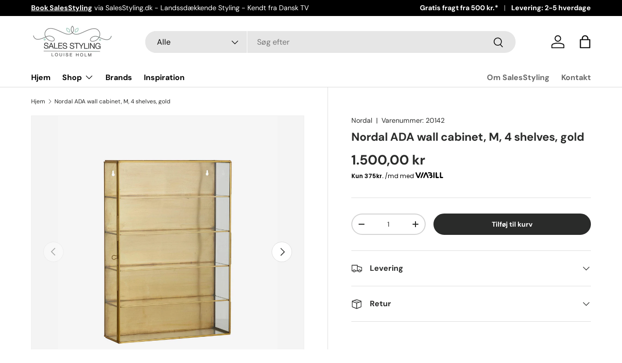

--- FILE ---
content_type: text/html; charset=utf-8
request_url: https://salesstyling.shop/products/nordal-ada-wall-cabinet-m-4-shelves-gold
body_size: 26780
content:
<!doctype html>
<html class="no-js" lang="da" dir="ltr">
<head><meta charset="utf-8">
<meta name="viewport" content="width=device-width,initial-scale=1">
<title>Nordal ADA wall cabinet, M, 4 shelves, gold &ndash; SalesStyling</title><link rel="canonical" href="https://salesstyling.shop/products/nordal-ada-wall-cabinet-m-4-shelves-gold"><link rel="icon" href="//salesstyling.shop/cdn/shop/files/SalesStyling_Favicon.svg?crop=center&height=48&v=1684258015&width=48" type="image/svg+xml">
  <link rel="apple-touch-icon" href="//salesstyling.shop/cdn/shop/files/SalesStyling_Favicon.svg?crop=center&height=180&v=1684258015&width=180"><meta name="description" content="ADA wall cabinet is for hanging on wall. The cabinet has 2 visible holes at backside for hanging. Use it for all kinds of storage and please see our other sizes in this serie."><meta property="og:site_name" content="SalesStyling">
<meta property="og:url" content="https://salesstyling.shop/products/nordal-ada-wall-cabinet-m-4-shelves-gold">
<meta property="og:title" content="Nordal ADA wall cabinet, M, 4 shelves, gold">
<meta property="og:type" content="product">
<meta property="og:description" content="ADA wall cabinet is for hanging on wall. The cabinet has 2 visible holes at backside for hanging. Use it for all kinds of storage and please see our other sizes in this serie."><meta property="og:image" content="http://salesstyling.shop/cdn/shop/products/111f336e-2d2b-11ed-8b87-d72b79e4e238.jpg?crop=center&height=1200&v=1684479610&width=1200">
  <meta property="og:image:secure_url" content="https://salesstyling.shop/cdn/shop/products/111f336e-2d2b-11ed-8b87-d72b79e4e238.jpg?crop=center&height=1200&v=1684479610&width=1200">
  <meta property="og:image:width" content="2000">
  <meta property="og:image:height" content="2486"><meta property="og:price:amount" content="1.500,00">
  <meta property="og:price:currency" content="DKK"><meta name="twitter:card" content="summary_large_image">
<meta name="twitter:title" content="Nordal ADA wall cabinet, M, 4 shelves, gold">
<meta name="twitter:description" content="ADA wall cabinet is for hanging on wall. The cabinet has 2 visible holes at backside for hanging. Use it for all kinds of storage and please see our other sizes in this serie.">
<style data-shopify>
@font-face {
  font-family: "DM Sans";
  font-weight: 400;
  font-style: normal;
  font-display: swap;
  src: url("//salesstyling.shop/cdn/fonts/dm_sans/dmsans_n4.ec80bd4dd7e1a334c969c265873491ae56018d72.woff2") format("woff2"),
       url("//salesstyling.shop/cdn/fonts/dm_sans/dmsans_n4.87bdd914d8a61247b911147ae68e754d695c58a6.woff") format("woff");
}
@font-face {
  font-family: "DM Sans";
  font-weight: 700;
  font-style: normal;
  font-display: swap;
  src: url("//salesstyling.shop/cdn/fonts/dm_sans/dmsans_n7.97e21d81502002291ea1de8aefb79170c6946ce5.woff2") format("woff2"),
       url("//salesstyling.shop/cdn/fonts/dm_sans/dmsans_n7.af5c214f5116410ca1d53a2090665620e78e2e1b.woff") format("woff");
}
@font-face {
  font-family: "DM Sans";
  font-weight: 400;
  font-style: italic;
  font-display: swap;
  src: url("//salesstyling.shop/cdn/fonts/dm_sans/dmsans_i4.b8fe05e69ee95d5a53155c346957d8cbf5081c1a.woff2") format("woff2"),
       url("//salesstyling.shop/cdn/fonts/dm_sans/dmsans_i4.403fe28ee2ea63e142575c0aa47684d65f8c23a0.woff") format("woff");
}
@font-face {
  font-family: "DM Sans";
  font-weight: 700;
  font-style: italic;
  font-display: swap;
  src: url("//salesstyling.shop/cdn/fonts/dm_sans/dmsans_i7.52b57f7d7342eb7255084623d98ab83fd96e7f9b.woff2") format("woff2"),
       url("//salesstyling.shop/cdn/fonts/dm_sans/dmsans_i7.d5e14ef18a1d4a8ce78a4187580b4eb1759c2eda.woff") format("woff");
}
@font-face {
  font-family: "DM Sans";
  font-weight: 700;
  font-style: normal;
  font-display: swap;
  src: url("//salesstyling.shop/cdn/fonts/dm_sans/dmsans_n7.97e21d81502002291ea1de8aefb79170c6946ce5.woff2") format("woff2"),
       url("//salesstyling.shop/cdn/fonts/dm_sans/dmsans_n7.af5c214f5116410ca1d53a2090665620e78e2e1b.woff") format("woff");
}
@font-face {
  font-family: "DM Sans";
  font-weight: 700;
  font-style: normal;
  font-display: swap;
  src: url("//salesstyling.shop/cdn/fonts/dm_sans/dmsans_n7.97e21d81502002291ea1de8aefb79170c6946ce5.woff2") format("woff2"),
       url("//salesstyling.shop/cdn/fonts/dm_sans/dmsans_n7.af5c214f5116410ca1d53a2090665620e78e2e1b.woff") format("woff");
}
:root {
      --bg-color: 255 255 255 / 1.0;
      --bg-color-og: 255 255 255 / 1.0;
      --heading-color: 42 43 42;
      --text-color: 42 43 42;
      --text-color-og: 42 43 42;
      --scrollbar-color: 42 43 42;
      --link-color: 42 43 42;
      --link-color-og: 42 43 42;
      --star-color: 255 159 28;--swatch-border-color-default: 212 213 212;
        --swatch-border-color-active: 149 149 149;
        --swatch-card-size: 24px;
        --swatch-variant-picker-size: 64px;--color-scheme-1-bg: 255 255 255 / 1.0;
      --color-scheme-1-grad: ;
      --color-scheme-1-heading: 42 43 42;
      --color-scheme-1-text: 42 43 42;
      --color-scheme-1-btn-bg: 255 88 13;
      --color-scheme-1-btn-text: 255 255 255;
      --color-scheme-1-btn-bg-hover: 255 124 64;--color-scheme-2-bg: 42 43 42 / 1.0;
      --color-scheme-2-grad: linear-gradient(225deg, rgba(51, 59, 67, 0.88) 8%, rgba(41, 47, 54, 1) 56%, rgba(20, 20, 20, 1) 92%);
      --color-scheme-2-heading: 255 88 13;
      --color-scheme-2-text: 255 255 255;
      --color-scheme-2-btn-bg: 255 88 13;
      --color-scheme-2-btn-text: 255 255 255;
      --color-scheme-2-btn-bg-hover: 255 124 64;--color-scheme-3-bg: 255 88 13 / 1.0;
      --color-scheme-3-grad: linear-gradient(46deg, rgba(234, 73, 0, 1) 8%, rgba(234, 73, 0, 1) 32%, rgba(255, 88, 13, 0.88) 92%);
      --color-scheme-3-heading: 255 255 255;
      --color-scheme-3-text: 255 255 255;
      --color-scheme-3-btn-bg: 42 43 42;
      --color-scheme-3-btn-text: 255 255 255;
      --color-scheme-3-btn-bg-hover: 82 83 82;

      --drawer-bg-color: 255 255 255 / 1.0;
      --drawer-text-color: 42 43 42;

      --panel-bg-color: 244 244 244 / 1.0;
      --panel-heading-color: 42 43 42;
      --panel-text-color: 42 43 42;

      --in-stock-text-color: 44 126 63;
      --low-stock-text-color: 210 134 26;
      --very-low-stock-text-color: 180 12 28;
      --no-stock-text-color: 119 119 119;
      --no-stock-backordered-text-color: 119 119 119;

      --error-bg-color: 252 237 238;
      --error-text-color: 180 12 28;
      --success-bg-color: 232 246 234;
      --success-text-color: 44 126 63;
      --info-bg-color: 228 237 250;
      --info-text-color: 26 102 210;

      --heading-font-family: "DM Sans", sans-serif;
      --heading-font-style: normal;
      --heading-font-weight: 700;
      --heading-scale-start: 4;

      --navigation-font-family: "DM Sans", sans-serif;
      --navigation-font-style: normal;
      --navigation-font-weight: 700;--heading-text-transform: none;
--subheading-text-transform: none;
      --body-font-family: "DM Sans", sans-serif;
      --body-font-style: normal;
      --body-font-weight: 400;
      --body-font-size: 16;

      --section-gap: 48;
      --heading-gap: calc(8 * var(--space-unit));--grid-column-gap: 20px;--btn-bg-color: 42 43 42;
      --btn-bg-hover-color: 82 83 82;
      --btn-text-color: 255 255 255;
      --btn-bg-color-og: 42 43 42;
      --btn-text-color-og: 255 255 255;
      --btn-alt-bg-color: 255 255 255;
      --btn-alt-bg-alpha: 1.0;
      --btn-alt-text-color: 42 43 42;
      --btn-border-width: 2px;
      --btn-padding-y: 12px;

      
      --btn-border-radius: 28px;
      

      --btn-lg-border-radius: 50%;
      --btn-icon-border-radius: 50%;
      --input-with-btn-inner-radius: var(--btn-border-radius);

      --input-bg-color: 255 255 255 / 1.0;
      --input-text-color: 42 43 42;
      --input-border-width: 2px;
      --input-border-radius: 26px;
      --textarea-border-radius: 12px;
      --input-border-radius: 28px;
      --input-lg-border-radius: 34px;
      --input-bg-color-diff-3: #f7f7f7;
      --input-bg-color-diff-6: #f0f0f0;

      --modal-border-radius: 16px;
      --modal-overlay-color: 0 0 0;
      --modal-overlay-opacity: 0.4;
      --drawer-border-radius: 16px;
      --overlay-border-radius: 0px;--custom-label-bg-color: 13 44 84;
      --custom-label-text-color: 255 255 255;--sale-label-bg-color: 170 17 85;
      --sale-label-text-color: 255 255 255;--sold-out-label-bg-color: 42 43 42;
      --sold-out-label-text-color: 255 255 255;--new-label-bg-color: 127 184 0;
      --new-label-text-color: 255 255 255;--preorder-label-bg-color: 0 166 237;
      --preorder-label-text-color: 255 255 255;

      --page-width: 1260px;
      --gutter-sm: 20px;
      --gutter-md: 32px;
      --gutter-lg: 64px;

      --payment-terms-bg-color: #ffffff;

      --coll-card-bg-color: #F9F9F9;
      --coll-card-border-color: #f2f2f2;--blend-bg-color: #f4f4f4;
        
          --aos-animate-duration: 0.6s;
        

        
          --aos-min-width: 0;
        
      

      --reading-width: 48em;
    }

    @media (max-width: 769px) {
      :root {
        --reading-width: 36em;
      }
    }
  </style><link rel="stylesheet" href="//salesstyling.shop/cdn/shop/t/4/assets/main.css?v=55898673497605404451698845498">
  <script src="//salesstyling.shop/cdn/shop/t/4/assets/main.js?v=6682958494115610291698845498" defer="defer"></script><link rel="preload" href="//salesstyling.shop/cdn/fonts/dm_sans/dmsans_n4.ec80bd4dd7e1a334c969c265873491ae56018d72.woff2" as="font" type="font/woff2" crossorigin fetchpriority="high"><link rel="preload" href="//salesstyling.shop/cdn/fonts/dm_sans/dmsans_n7.97e21d81502002291ea1de8aefb79170c6946ce5.woff2" as="font" type="font/woff2" crossorigin fetchpriority="high"><script>window.performance && window.performance.mark && window.performance.mark('shopify.content_for_header.start');</script><meta name="facebook-domain-verification" content="p6gd3p8v8uw2o0dp782kwsvt7pnig2">
<meta id="shopify-digital-wallet" name="shopify-digital-wallet" content="/75414307153/digital_wallets/dialog">
<link rel="alternate" type="application/json+oembed" href="https://salesstyling.shop/products/nordal-ada-wall-cabinet-m-4-shelves-gold.oembed">
<script async="async" src="/checkouts/internal/preloads.js?locale=da-DK"></script>
<script id="shopify-features" type="application/json">{"accessToken":"d068eb204664bb6db5d6937604a33053","betas":["rich-media-storefront-analytics"],"domain":"salesstyling.shop","predictiveSearch":true,"shopId":75414307153,"locale":"da"}</script>
<script>var Shopify = Shopify || {};
Shopify.shop = "b2c292-2.myshopify.com";
Shopify.locale = "da";
Shopify.currency = {"active":"DKK","rate":"1.0"};
Shopify.country = "DK";
Shopify.theme = {"name":"Updated copy of Enterprise","id":154918027601,"schema_name":"Enterprise","schema_version":"1.3.1","theme_store_id":1657,"role":"main"};
Shopify.theme.handle = "null";
Shopify.theme.style = {"id":null,"handle":null};
Shopify.cdnHost = "salesstyling.shop/cdn";
Shopify.routes = Shopify.routes || {};
Shopify.routes.root = "/";</script>
<script type="module">!function(o){(o.Shopify=o.Shopify||{}).modules=!0}(window);</script>
<script>!function(o){function n(){var o=[];function n(){o.push(Array.prototype.slice.apply(arguments))}return n.q=o,n}var t=o.Shopify=o.Shopify||{};t.loadFeatures=n(),t.autoloadFeatures=n()}(window);</script>
<script id="shop-js-analytics" type="application/json">{"pageType":"product"}</script>
<script defer="defer" async type="module" src="//salesstyling.shop/cdn/shopifycloud/shop-js/modules/v2/client.init-shop-cart-sync_C8w7Thf0.da.esm.js"></script>
<script defer="defer" async type="module" src="//salesstyling.shop/cdn/shopifycloud/shop-js/modules/v2/chunk.common_hABmsQwT.esm.js"></script>
<script type="module">
  await import("//salesstyling.shop/cdn/shopifycloud/shop-js/modules/v2/client.init-shop-cart-sync_C8w7Thf0.da.esm.js");
await import("//salesstyling.shop/cdn/shopifycloud/shop-js/modules/v2/chunk.common_hABmsQwT.esm.js");

  window.Shopify.SignInWithShop?.initShopCartSync?.({"fedCMEnabled":true,"windoidEnabled":true});

</script>
<script>(function() {
  var isLoaded = false;
  function asyncLoad() {
    if (isLoaded) return;
    isLoaded = true;
    var urls = ["\/\/cdn.shopify.com\/s\/files\/1\/0257\/0108\/9360\/t\/85\/assets\/usf-license.js?shop=b2c292-2.myshopify.com","https:\/\/cdn.nfcube.com\/instafeed-579de3f79859316f74c84ad0e0ceac90.js?shop=b2c292-2.myshopify.com","https:\/\/cdn.one.store\/javascript\/dist\/1.0\/jcr-widget.js?account_id=shopify:b2c292-2.myshopify.com\u0026shop=b2c292-2.myshopify.com"];
    for (var i = 0; i < urls.length; i++) {
      var s = document.createElement('script');
      s.type = 'text/javascript';
      s.async = true;
      s.src = urls[i];
      var x = document.getElementsByTagName('script')[0];
      x.parentNode.insertBefore(s, x);
    }
  };
  if(window.attachEvent) {
    window.attachEvent('onload', asyncLoad);
  } else {
    window.addEventListener('load', asyncLoad, false);
  }
})();</script>
<script id="__st">var __st={"a":75414307153,"offset":3600,"reqid":"d32ea225-dce4-4aaa-9090-f4663bd6c130-1768615961","pageurl":"salesstyling.shop\/products\/nordal-ada-wall-cabinet-m-4-shelves-gold","u":"9b9b7d6e93e8","p":"product","rtyp":"product","rid":8611482829137};</script>
<script>window.ShopifyPaypalV4VisibilityTracking = true;</script>
<script id="captcha-bootstrap">!function(){'use strict';const t='contact',e='account',n='new_comment',o=[[t,t],['blogs',n],['comments',n],[t,'customer']],c=[[e,'customer_login'],[e,'guest_login'],[e,'recover_customer_password'],[e,'create_customer']],r=t=>t.map((([t,e])=>`form[action*='/${t}']:not([data-nocaptcha='true']) input[name='form_type'][value='${e}']`)).join(','),a=t=>()=>t?[...document.querySelectorAll(t)].map((t=>t.form)):[];function s(){const t=[...o],e=r(t);return a(e)}const i='password',u='form_key',d=['recaptcha-v3-token','g-recaptcha-response','h-captcha-response',i],f=()=>{try{return window.sessionStorage}catch{return}},m='__shopify_v',_=t=>t.elements[u];function p(t,e,n=!1){try{const o=window.sessionStorage,c=JSON.parse(o.getItem(e)),{data:r}=function(t){const{data:e,action:n}=t;return t[m]||n?{data:e,action:n}:{data:t,action:n}}(c);for(const[e,n]of Object.entries(r))t.elements[e]&&(t.elements[e].value=n);n&&o.removeItem(e)}catch(o){console.error('form repopulation failed',{error:o})}}const l='form_type',E='cptcha';function T(t){t.dataset[E]=!0}const w=window,h=w.document,L='Shopify',v='ce_forms',y='captcha';let A=!1;((t,e)=>{const n=(g='f06e6c50-85a8-45c8-87d0-21a2b65856fe',I='https://cdn.shopify.com/shopifycloud/storefront-forms-hcaptcha/ce_storefront_forms_captcha_hcaptcha.v1.5.2.iife.js',D={infoText:'Beskyttet af hCaptcha',privacyText:'Beskyttelse af persondata',termsText:'Vilkår'},(t,e,n)=>{const o=w[L][v],c=o.bindForm;if(c)return c(t,g,e,D).then(n);var r;o.q.push([[t,g,e,D],n]),r=I,A||(h.body.append(Object.assign(h.createElement('script'),{id:'captcha-provider',async:!0,src:r})),A=!0)});var g,I,D;w[L]=w[L]||{},w[L][v]=w[L][v]||{},w[L][v].q=[],w[L][y]=w[L][y]||{},w[L][y].protect=function(t,e){n(t,void 0,e),T(t)},Object.freeze(w[L][y]),function(t,e,n,w,h,L){const[v,y,A,g]=function(t,e,n){const i=e?o:[],u=t?c:[],d=[...i,...u],f=r(d),m=r(i),_=r(d.filter((([t,e])=>n.includes(e))));return[a(f),a(m),a(_),s()]}(w,h,L),I=t=>{const e=t.target;return e instanceof HTMLFormElement?e:e&&e.form},D=t=>v().includes(t);t.addEventListener('submit',(t=>{const e=I(t);if(!e)return;const n=D(e)&&!e.dataset.hcaptchaBound&&!e.dataset.recaptchaBound,o=_(e),c=g().includes(e)&&(!o||!o.value);(n||c)&&t.preventDefault(),c&&!n&&(function(t){try{if(!f())return;!function(t){const e=f();if(!e)return;const n=_(t);if(!n)return;const o=n.value;o&&e.removeItem(o)}(t);const e=Array.from(Array(32),(()=>Math.random().toString(36)[2])).join('');!function(t,e){_(t)||t.append(Object.assign(document.createElement('input'),{type:'hidden',name:u})),t.elements[u].value=e}(t,e),function(t,e){const n=f();if(!n)return;const o=[...t.querySelectorAll(`input[type='${i}']`)].map((({name:t})=>t)),c=[...d,...o],r={};for(const[a,s]of new FormData(t).entries())c.includes(a)||(r[a]=s);n.setItem(e,JSON.stringify({[m]:1,action:t.action,data:r}))}(t,e)}catch(e){console.error('failed to persist form',e)}}(e),e.submit())}));const S=(t,e)=>{t&&!t.dataset[E]&&(n(t,e.some((e=>e===t))),T(t))};for(const o of['focusin','change'])t.addEventListener(o,(t=>{const e=I(t);D(e)&&S(e,y())}));const B=e.get('form_key'),M=e.get(l),P=B&&M;t.addEventListener('DOMContentLoaded',(()=>{const t=y();if(P)for(const e of t)e.elements[l].value===M&&p(e,B);[...new Set([...A(),...v().filter((t=>'true'===t.dataset.shopifyCaptcha))])].forEach((e=>S(e,t)))}))}(h,new URLSearchParams(w.location.search),n,t,e,['guest_login'])})(!0,!0)}();</script>
<script integrity="sha256-4kQ18oKyAcykRKYeNunJcIwy7WH5gtpwJnB7kiuLZ1E=" data-source-attribution="shopify.loadfeatures" defer="defer" src="//salesstyling.shop/cdn/shopifycloud/storefront/assets/storefront/load_feature-a0a9edcb.js" crossorigin="anonymous"></script>
<script data-source-attribution="shopify.dynamic_checkout.dynamic.init">var Shopify=Shopify||{};Shopify.PaymentButton=Shopify.PaymentButton||{isStorefrontPortableWallets:!0,init:function(){window.Shopify.PaymentButton.init=function(){};var t=document.createElement("script");t.src="https://salesstyling.shop/cdn/shopifycloud/portable-wallets/latest/portable-wallets.da.js",t.type="module",document.head.appendChild(t)}};
</script>
<script data-source-attribution="shopify.dynamic_checkout.buyer_consent">
  function portableWalletsHideBuyerConsent(e){var t=document.getElementById("shopify-buyer-consent"),n=document.getElementById("shopify-subscription-policy-button");t&&n&&(t.classList.add("hidden"),t.setAttribute("aria-hidden","true"),n.removeEventListener("click",e))}function portableWalletsShowBuyerConsent(e){var t=document.getElementById("shopify-buyer-consent"),n=document.getElementById("shopify-subscription-policy-button");t&&n&&(t.classList.remove("hidden"),t.removeAttribute("aria-hidden"),n.addEventListener("click",e))}window.Shopify?.PaymentButton&&(window.Shopify.PaymentButton.hideBuyerConsent=portableWalletsHideBuyerConsent,window.Shopify.PaymentButton.showBuyerConsent=portableWalletsShowBuyerConsent);
</script>
<script data-source-attribution="shopify.dynamic_checkout.cart.bootstrap">document.addEventListener("DOMContentLoaded",(function(){function t(){return document.querySelector("shopify-accelerated-checkout-cart, shopify-accelerated-checkout")}if(t())Shopify.PaymentButton.init();else{new MutationObserver((function(e,n){t()&&(Shopify.PaymentButton.init(),n.disconnect())})).observe(document.body,{childList:!0,subtree:!0})}}));
</script>
<script id="sections-script" data-sections="header,footer" defer="defer" src="//salesstyling.shop/cdn/shop/t/4/compiled_assets/scripts.js?v=23775"></script>
<script>window.performance && window.performance.mark && window.performance.mark('shopify.content_for_header.end');</script>
<script>window._usfTheme={
    id:154918027601,
    name:"Enterprise",
    version:"1.3.1",
    vendor:"Clean Canvas",
    applied:1,
    assetUrl:"//salesstyling.shop/cdn/shop/t/4/assets/usf-boot.js?v=55380858791622462651700052162"
};
window._usfCustomerTags = null;
window._usfCollectionId = null;
window._usfCollectionDefaultSort = null;
window._usfLocale = "da";
window._usfRootUrl = "\/";
window.usf = {
  settings: {"online":1,"version":"1.0.2.4112","shop":"b2c292-2.myshopify.com","siteId":"732143d5-7da8-4b53-953d-4308c0264dd3","resUrl":"//cdn.shopify.com/s/files/1/0257/0108/9360/t/85/assets/","analyticsApiUrl":"https://svc-4-analytics-usf.hotyon.com/set","searchSvcUrl":"https://svc-4-usf.hotyon.com/","enabledPlugins":["preview-usf"],"showGotoTop":1,"mobileBreakpoint":767,"decimals":2,"decimalDisplay":",","thousandSeparator":".","currency":"DKK","priceLongFormat":"{0} DKK","priceFormat":"{0} kr","plugins":{},"revision":53188653,"filters":{"desktopLikeMobile":1},"instantSearch":{"online":1,"searchBoxSelector":"input[name=q]","numOfSuggestions":6,"numOfProductMatches":6,"showCollections":1,"numOfCollections":4,"numOfPages":4},"search":{"online":1,"sortFields":["r","title","-title","date","-date","price","-price","-discount"],"searchResultsUrl":"/pages/search-results","more":"more","itemsPerPage":28,"imageSizeType":"fixed","imageSize":"600,350","showSearchInputOnSearchPage":1,"showAltImage":1,"showVendor":1,"showSale":1,"showSoldOut":1,"canChangeUrl":1},"collections":{"online":1,"collectionsPageUrl":"/pages/collections"},"filterNavigation":{"showFilterArea":1,"showSingle":1,"showProductCount":1,"scrollUpOnChange":1},"translation_da":{"search":"Søg","latestSearches":"Seneste søgninger","popularSearches":"Populære søgninger","viewAllResultsFor":"se alle resultater for <span class=\"usf-highlight\">{0}</span>","viewAllResults":"Se alle resultater","noMatchesFoundFor":"Ingen resultater fundet for \"<b>{0}</b>\". Prøv venligst igen med en anden søgning.","productSearchResultWithTermSummary":"<b>{0}</b> resultater for '<b>{1}</b>'","productSearchResultSummary":"<b>{0}</b> produkter","productSearchNoResults":"<h2>Ingen resultater for'<b>{0}</b>'.</h2><p>Men giv ikke op - tjek filtre, grammatik eller prøv med en mindre specifik søgning.</p>","productSearchNoResultsEmptyTerm":"<h2>Ingen resultater fundet.</h2><p>Men giv ikke op - tjek filtre, grammatik eller prøv med en mindre specifik søgning.</p>","clearAll":"Fjern alle","clear":"Fjern","clearAllFilters":"Fjern alle filtre","clearFiltersBy":"Fjern filtre efter {0}","filterBy":"Filtrer efter {0}","sort":"Sorter","sortBy_r":"Relevans","sortBy_title":"Titel: A-Z","sortBy_-title":"Titel: Z-A","sortBy_date":"Dato: Gammel til ny","sortBy_-date":"Dato: Ny til gammel","sortBy_price":"Pris: Lav til høj","sortBy_-price":"Pris: Høj til lav","sortBy_-discount":"Rabat: Høj til lav","sortBy_bestselling":"Mest populære","sortBy_-available":"Lagerbeholdning: Høj til lav","sortBy_producttype":"Product Type: A-Z","sortBy_-producttype":"Product Type: Z-A","filters":"Filtre","filterOptions":"Filtermuligheder","clearFilterOptions":"Fjern alle filtermuligheder","youHaveViewed":"Du har set {0} af {1} produkter","loadMore":"Indlæs flere","loadPrev":"Indlæs tidligere","productMatches":"Produktmatches","trending":"Trending","didYouMean":"Beklager, intet fundet for'<b>{0}</b>'.<br>Mente du '<b>{1}</b>'?","searchSuggestions":"Søgeforslag","quantity":"Antal","selectedVariantNotAvailable":"Den valgte variant er ikke tilgængelig","addToCart":"Tilføj til kurv","seeFullDetails":"See alle detaljer","chooseOptions":"Vælg varianter","quickView":"Hurtigvisning","sale":"Udsalg","save":"Spar","soldOut":"Udsolgt","viewItems":"Se produkter","more":"Mere","all":"Alle","prevPage":"Tidligere side","gotoPage":"Gå til side {0}","nextPage":"Næste side","from":"Fra","collections":"Kollektioner","pages":"Sider"}}
}
</script>
<script src="//salesstyling.shop/cdn/shop/t/4/assets/usf-boot.js?v=55380858791622462651700052162" async></script><script src="//salesstyling.shop/cdn/shop/t/4/assets/blur-messages.js?v=98620774460636405321698845498" defer="defer"></script>
    <script src="//salesstyling.shop/cdn/shop/t/4/assets/animate-on-scroll.js?v=15249566486942820451698845498" defer="defer"></script>
    <link rel="stylesheet" href="//salesstyling.shop/cdn/shop/t/4/assets/animate-on-scroll.css?v=116194678796051782541698845498">
  

  <script>document.documentElement.className = document.documentElement.className.replace('no-js', 'js');</script><!-- CC Custom Head Start --><!-- CC Custom Head End --><script>
    
    
    
    
    var gsf_conversion_data = {page_type : 'product', event : 'view_item', data : {product_data : [{variant_id : 46657699578193, product_id : 8611482829137, name : "Nordal ADA wall cabinet, M, 4 shelves, gold", price : "1500.00", currency : "DKK", sku : "20142", brand : "Nordal", variant : "Default Title", category : "", quantity : "32" }], total_price : "1500.00", shop_currency : "DKK"}};
    
</script>
<!-- BEGIN app block: shopify://apps/consentmo-gdpr/blocks/gdpr_cookie_consent/4fbe573f-a377-4fea-9801-3ee0858cae41 -->


<!-- END app block --><!-- BEGIN app block: shopify://apps/rt-terms-and-conditions-box/blocks/app-embed/17661ca5-aeea-41b9-8091-d8f7233e8b22 --><script type='text/javascript'>
  window.roarJs = window.roarJs || {};
      roarJs.LegalConfig = {
          metafields: {
          shop: "b2c292-2.myshopify.com",
          settings: {"enabled":"1","param":{"message":"Jeg accepterer {link}","error_message":"Accepter venligst handelsbetingelserne for at fortsætte","error_display":"dialog","greeting":{"enabled":"0","message":"Please agree to the T\u0026C before purchasing!","delay":"1"},"link_order":["link"],"links":{"link":{"label":"handelsbetingelserne","target":"popup","url":"#","policy":"terms-of-service"}},"force_enabled":"0","optional":"0","optional_message_enabled":"0","optional_message_value":"Thank you! The page will be moved to the checkout page.","optional_checkbox_hidden":"0","time_enabled":"1","time_label":"Agreed to the Terms and Conditions on","checkbox":"1"},"popup":{"title":"Terms and Conditions","width":"600","button":"Process to Checkout","icon_color":"#197bbd"},"style":{"checkbox":{"size":"20","color":"#0075ff"},"message":{"font":"inherit","size":"14","customized":{"enabled":"1","color":"#212b36","accent":"#0075ff","error":"#de3618"},"align":"inherit","padding":{"top":"0","right":"0","bottom":"0","left":"0"}}},"only1":"true","installer":{"149366112593":{"cart":{"selector":"#cart-summary DIV.mt-6 BUTTON.btn.btn--primary.btn--icon-with-text.w-full.rale-checkout--invisible","position":"before"},"minicart":{"selector":"#cart-drawer FOOTER.drawer__footer.relative BUTTON.btn.btn--primary.btn--icon-with-text.w-full.rale-checkout--invisible","position":"before"},"product":{"selector":"#cart-drawer FOOTER.drawer__footer.relative BUTTON.btn.btn--primary.btn--icon-with-text.w-full","position":"before"}}}},
          moneyFormat: "{{amount_with_comma_separator}} kr"
      }
  }
</script>
<script src='https://cdn.shopify.com/extensions/019a2c75-764c-7925-b253-e24466484d41/legal-7/assets/legal.js' defer></script>


<!-- END app block --><!-- BEGIN app block: shopify://apps/simprosys-google-shopping-feed/blocks/core_settings_block/1f0b859e-9fa6-4007-97e8-4513aff5ff3b --><!-- BEGIN: GSF App Core Tags & Scripts by Simprosys Google Shopping Feed -->









<!-- END: GSF App Core Tags & Scripts by Simprosys Google Shopping Feed -->
<!-- END app block --><script src="https://cdn.shopify.com/extensions/019bc798-8961-78a8-a4e0-9b2049d94b6d/consentmo-gdpr-575/assets/consentmo_cookie_consent.js" type="text/javascript" defer="defer"></script>
<link href="https://cdn.shopify.com/extensions/019a2c75-764c-7925-b253-e24466484d41/legal-7/assets/legal.css" rel="stylesheet" type="text/css" media="all">
<link href="https://monorail-edge.shopifysvc.com" rel="dns-prefetch">
<script>(function(){if ("sendBeacon" in navigator && "performance" in window) {try {var session_token_from_headers = performance.getEntriesByType('navigation')[0].serverTiming.find(x => x.name == '_s').description;} catch {var session_token_from_headers = undefined;}var session_cookie_matches = document.cookie.match(/_shopify_s=([^;]*)/);var session_token_from_cookie = session_cookie_matches && session_cookie_matches.length === 2 ? session_cookie_matches[1] : "";var session_token = session_token_from_headers || session_token_from_cookie || "";function handle_abandonment_event(e) {var entries = performance.getEntries().filter(function(entry) {return /monorail-edge.shopifysvc.com/.test(entry.name);});if (!window.abandonment_tracked && entries.length === 0) {window.abandonment_tracked = true;var currentMs = Date.now();var navigation_start = performance.timing.navigationStart;var payload = {shop_id: 75414307153,url: window.location.href,navigation_start,duration: currentMs - navigation_start,session_token,page_type: "product"};window.navigator.sendBeacon("https://monorail-edge.shopifysvc.com/v1/produce", JSON.stringify({schema_id: "online_store_buyer_site_abandonment/1.1",payload: payload,metadata: {event_created_at_ms: currentMs,event_sent_at_ms: currentMs}}));}}window.addEventListener('pagehide', handle_abandonment_event);}}());</script>
<script id="web-pixels-manager-setup">(function e(e,d,r,n,o){if(void 0===o&&(o={}),!Boolean(null===(a=null===(i=window.Shopify)||void 0===i?void 0:i.analytics)||void 0===a?void 0:a.replayQueue)){var i,a;window.Shopify=window.Shopify||{};var t=window.Shopify;t.analytics=t.analytics||{};var s=t.analytics;s.replayQueue=[],s.publish=function(e,d,r){return s.replayQueue.push([e,d,r]),!0};try{self.performance.mark("wpm:start")}catch(e){}var l=function(){var e={modern:/Edge?\/(1{2}[4-9]|1[2-9]\d|[2-9]\d{2}|\d{4,})\.\d+(\.\d+|)|Firefox\/(1{2}[4-9]|1[2-9]\d|[2-9]\d{2}|\d{4,})\.\d+(\.\d+|)|Chrom(ium|e)\/(9{2}|\d{3,})\.\d+(\.\d+|)|(Maci|X1{2}).+ Version\/(15\.\d+|(1[6-9]|[2-9]\d|\d{3,})\.\d+)([,.]\d+|)( \(\w+\)|)( Mobile\/\w+|) Safari\/|Chrome.+OPR\/(9{2}|\d{3,})\.\d+\.\d+|(CPU[ +]OS|iPhone[ +]OS|CPU[ +]iPhone|CPU IPhone OS|CPU iPad OS)[ +]+(15[._]\d+|(1[6-9]|[2-9]\d|\d{3,})[._]\d+)([._]\d+|)|Android:?[ /-](13[3-9]|1[4-9]\d|[2-9]\d{2}|\d{4,})(\.\d+|)(\.\d+|)|Android.+Firefox\/(13[5-9]|1[4-9]\d|[2-9]\d{2}|\d{4,})\.\d+(\.\d+|)|Android.+Chrom(ium|e)\/(13[3-9]|1[4-9]\d|[2-9]\d{2}|\d{4,})\.\d+(\.\d+|)|SamsungBrowser\/([2-9]\d|\d{3,})\.\d+/,legacy:/Edge?\/(1[6-9]|[2-9]\d|\d{3,})\.\d+(\.\d+|)|Firefox\/(5[4-9]|[6-9]\d|\d{3,})\.\d+(\.\d+|)|Chrom(ium|e)\/(5[1-9]|[6-9]\d|\d{3,})\.\d+(\.\d+|)([\d.]+$|.*Safari\/(?![\d.]+ Edge\/[\d.]+$))|(Maci|X1{2}).+ Version\/(10\.\d+|(1[1-9]|[2-9]\d|\d{3,})\.\d+)([,.]\d+|)( \(\w+\)|)( Mobile\/\w+|) Safari\/|Chrome.+OPR\/(3[89]|[4-9]\d|\d{3,})\.\d+\.\d+|(CPU[ +]OS|iPhone[ +]OS|CPU[ +]iPhone|CPU IPhone OS|CPU iPad OS)[ +]+(10[._]\d+|(1[1-9]|[2-9]\d|\d{3,})[._]\d+)([._]\d+|)|Android:?[ /-](13[3-9]|1[4-9]\d|[2-9]\d{2}|\d{4,})(\.\d+|)(\.\d+|)|Mobile Safari.+OPR\/([89]\d|\d{3,})\.\d+\.\d+|Android.+Firefox\/(13[5-9]|1[4-9]\d|[2-9]\d{2}|\d{4,})\.\d+(\.\d+|)|Android.+Chrom(ium|e)\/(13[3-9]|1[4-9]\d|[2-9]\d{2}|\d{4,})\.\d+(\.\d+|)|Android.+(UC? ?Browser|UCWEB|U3)[ /]?(15\.([5-9]|\d{2,})|(1[6-9]|[2-9]\d|\d{3,})\.\d+)\.\d+|SamsungBrowser\/(5\.\d+|([6-9]|\d{2,})\.\d+)|Android.+MQ{2}Browser\/(14(\.(9|\d{2,})|)|(1[5-9]|[2-9]\d|\d{3,})(\.\d+|))(\.\d+|)|K[Aa][Ii]OS\/(3\.\d+|([4-9]|\d{2,})\.\d+)(\.\d+|)/},d=e.modern,r=e.legacy,n=navigator.userAgent;return n.match(d)?"modern":n.match(r)?"legacy":"unknown"}(),u="modern"===l?"modern":"legacy",c=(null!=n?n:{modern:"",legacy:""})[u],f=function(e){return[e.baseUrl,"/wpm","/b",e.hashVersion,"modern"===e.buildTarget?"m":"l",".js"].join("")}({baseUrl:d,hashVersion:r,buildTarget:u}),m=function(e){var d=e.version,r=e.bundleTarget,n=e.surface,o=e.pageUrl,i=e.monorailEndpoint;return{emit:function(e){var a=e.status,t=e.errorMsg,s=(new Date).getTime(),l=JSON.stringify({metadata:{event_sent_at_ms:s},events:[{schema_id:"web_pixels_manager_load/3.1",payload:{version:d,bundle_target:r,page_url:o,status:a,surface:n,error_msg:t},metadata:{event_created_at_ms:s}}]});if(!i)return console&&console.warn&&console.warn("[Web Pixels Manager] No Monorail endpoint provided, skipping logging."),!1;try{return self.navigator.sendBeacon.bind(self.navigator)(i,l)}catch(e){}var u=new XMLHttpRequest;try{return u.open("POST",i,!0),u.setRequestHeader("Content-Type","text/plain"),u.send(l),!0}catch(e){return console&&console.warn&&console.warn("[Web Pixels Manager] Got an unhandled error while logging to Monorail."),!1}}}}({version:r,bundleTarget:l,surface:e.surface,pageUrl:self.location.href,monorailEndpoint:e.monorailEndpoint});try{o.browserTarget=l,function(e){var d=e.src,r=e.async,n=void 0===r||r,o=e.onload,i=e.onerror,a=e.sri,t=e.scriptDataAttributes,s=void 0===t?{}:t,l=document.createElement("script"),u=document.querySelector("head"),c=document.querySelector("body");if(l.async=n,l.src=d,a&&(l.integrity=a,l.crossOrigin="anonymous"),s)for(var f in s)if(Object.prototype.hasOwnProperty.call(s,f))try{l.dataset[f]=s[f]}catch(e){}if(o&&l.addEventListener("load",o),i&&l.addEventListener("error",i),u)u.appendChild(l);else{if(!c)throw new Error("Did not find a head or body element to append the script");c.appendChild(l)}}({src:f,async:!0,onload:function(){if(!function(){var e,d;return Boolean(null===(d=null===(e=window.Shopify)||void 0===e?void 0:e.analytics)||void 0===d?void 0:d.initialized)}()){var d=window.webPixelsManager.init(e)||void 0;if(d){var r=window.Shopify.analytics;r.replayQueue.forEach((function(e){var r=e[0],n=e[1],o=e[2];d.publishCustomEvent(r,n,o)})),r.replayQueue=[],r.publish=d.publishCustomEvent,r.visitor=d.visitor,r.initialized=!0}}},onerror:function(){return m.emit({status:"failed",errorMsg:"".concat(f," has failed to load")})},sri:function(e){var d=/^sha384-[A-Za-z0-9+/=]+$/;return"string"==typeof e&&d.test(e)}(c)?c:"",scriptDataAttributes:o}),m.emit({status:"loading"})}catch(e){m.emit({status:"failed",errorMsg:(null==e?void 0:e.message)||"Unknown error"})}}})({shopId: 75414307153,storefrontBaseUrl: "https://salesstyling.shop",extensionsBaseUrl: "https://extensions.shopifycdn.com/cdn/shopifycloud/web-pixels-manager",monorailEndpoint: "https://monorail-edge.shopifysvc.com/unstable/produce_batch",surface: "storefront-renderer",enabledBetaFlags: ["2dca8a86"],webPixelsConfigList: [{"id":"2876506449","configuration":"{\"account_ID\":\"611610\",\"google_analytics_tracking_tag\":\"1\",\"measurement_id\":\"2\",\"api_secret\":\"3\",\"shop_settings\":\"{\\\"custom_pixel_script\\\":\\\"https:\\\\\\\/\\\\\\\/storage.googleapis.com\\\\\\\/gsf-scripts\\\\\\\/custom-pixels\\\\\\\/b2c292-2.js\\\"}\"}","eventPayloadVersion":"v1","runtimeContext":"LAX","scriptVersion":"c6b888297782ed4a1cba19cda43d6625","type":"APP","apiClientId":1558137,"privacyPurposes":[],"dataSharingAdjustments":{"protectedCustomerApprovalScopes":["read_customer_address","read_customer_email","read_customer_name","read_customer_personal_data","read_customer_phone"]}},{"id":"280592721","configuration":"{\"pixel_id\":\"358066399053945\",\"pixel_type\":\"facebook_pixel\",\"metaapp_system_user_token\":\"-\"}","eventPayloadVersion":"v1","runtimeContext":"OPEN","scriptVersion":"ca16bc87fe92b6042fbaa3acc2fbdaa6","type":"APP","apiClientId":2329312,"privacyPurposes":["ANALYTICS","MARKETING","SALE_OF_DATA"],"dataSharingAdjustments":{"protectedCustomerApprovalScopes":["read_customer_address","read_customer_email","read_customer_name","read_customer_personal_data","read_customer_phone"]}},{"id":"shopify-app-pixel","configuration":"{}","eventPayloadVersion":"v1","runtimeContext":"STRICT","scriptVersion":"0450","apiClientId":"shopify-pixel","type":"APP","privacyPurposes":["ANALYTICS","MARKETING"]},{"id":"shopify-custom-pixel","eventPayloadVersion":"v1","runtimeContext":"LAX","scriptVersion":"0450","apiClientId":"shopify-pixel","type":"CUSTOM","privacyPurposes":["ANALYTICS","MARKETING"]}],isMerchantRequest: false,initData: {"shop":{"name":"SalesStyling","paymentSettings":{"currencyCode":"DKK"},"myshopifyDomain":"b2c292-2.myshopify.com","countryCode":"DK","storefrontUrl":"https:\/\/salesstyling.shop"},"customer":null,"cart":null,"checkout":null,"productVariants":[{"price":{"amount":1500.0,"currencyCode":"DKK"},"product":{"title":"Nordal ADA wall cabinet, M, 4 shelves, gold","vendor":"Nordal","id":"8611482829137","untranslatedTitle":"Nordal ADA wall cabinet, M, 4 shelves, gold","url":"\/products\/nordal-ada-wall-cabinet-m-4-shelves-gold","type":""},"id":"46657699578193","image":{"src":"\/\/salesstyling.shop\/cdn\/shop\/products\/111f336e-2d2b-11ed-8b87-d72b79e4e238.jpg?v=1684479610"},"sku":"20142","title":"Default Title","untranslatedTitle":"Default Title"}],"purchasingCompany":null},},"https://salesstyling.shop/cdn","fcfee988w5aeb613cpc8e4bc33m6693e112",{"modern":"","legacy":""},{"shopId":"75414307153","storefrontBaseUrl":"https:\/\/salesstyling.shop","extensionBaseUrl":"https:\/\/extensions.shopifycdn.com\/cdn\/shopifycloud\/web-pixels-manager","surface":"storefront-renderer","enabledBetaFlags":"[\"2dca8a86\"]","isMerchantRequest":"false","hashVersion":"fcfee988w5aeb613cpc8e4bc33m6693e112","publish":"custom","events":"[[\"page_viewed\",{}],[\"product_viewed\",{\"productVariant\":{\"price\":{\"amount\":1500.0,\"currencyCode\":\"DKK\"},\"product\":{\"title\":\"Nordal ADA wall cabinet, M, 4 shelves, gold\",\"vendor\":\"Nordal\",\"id\":\"8611482829137\",\"untranslatedTitle\":\"Nordal ADA wall cabinet, M, 4 shelves, gold\",\"url\":\"\/products\/nordal-ada-wall-cabinet-m-4-shelves-gold\",\"type\":\"\"},\"id\":\"46657699578193\",\"image\":{\"src\":\"\/\/salesstyling.shop\/cdn\/shop\/products\/111f336e-2d2b-11ed-8b87-d72b79e4e238.jpg?v=1684479610\"},\"sku\":\"20142\",\"title\":\"Default Title\",\"untranslatedTitle\":\"Default Title\"}}]]"});</script><script>
  window.ShopifyAnalytics = window.ShopifyAnalytics || {};
  window.ShopifyAnalytics.meta = window.ShopifyAnalytics.meta || {};
  window.ShopifyAnalytics.meta.currency = 'DKK';
  var meta = {"product":{"id":8611482829137,"gid":"gid:\/\/shopify\/Product\/8611482829137","vendor":"Nordal","type":"","handle":"nordal-ada-wall-cabinet-m-4-shelves-gold","variants":[{"id":46657699578193,"price":150000,"name":"Nordal ADA wall cabinet, M, 4 shelves, gold","public_title":null,"sku":"20142"}],"remote":false},"page":{"pageType":"product","resourceType":"product","resourceId":8611482829137,"requestId":"d32ea225-dce4-4aaa-9090-f4663bd6c130-1768615961"}};
  for (var attr in meta) {
    window.ShopifyAnalytics.meta[attr] = meta[attr];
  }
</script>
<script class="analytics">
  (function () {
    var customDocumentWrite = function(content) {
      var jquery = null;

      if (window.jQuery) {
        jquery = window.jQuery;
      } else if (window.Checkout && window.Checkout.$) {
        jquery = window.Checkout.$;
      }

      if (jquery) {
        jquery('body').append(content);
      }
    };

    var hasLoggedConversion = function(token) {
      if (token) {
        return document.cookie.indexOf('loggedConversion=' + token) !== -1;
      }
      return false;
    }

    var setCookieIfConversion = function(token) {
      if (token) {
        var twoMonthsFromNow = new Date(Date.now());
        twoMonthsFromNow.setMonth(twoMonthsFromNow.getMonth() + 2);

        document.cookie = 'loggedConversion=' + token + '; expires=' + twoMonthsFromNow;
      }
    }

    var trekkie = window.ShopifyAnalytics.lib = window.trekkie = window.trekkie || [];
    if (trekkie.integrations) {
      return;
    }
    trekkie.methods = [
      'identify',
      'page',
      'ready',
      'track',
      'trackForm',
      'trackLink'
    ];
    trekkie.factory = function(method) {
      return function() {
        var args = Array.prototype.slice.call(arguments);
        args.unshift(method);
        trekkie.push(args);
        return trekkie;
      };
    };
    for (var i = 0; i < trekkie.methods.length; i++) {
      var key = trekkie.methods[i];
      trekkie[key] = trekkie.factory(key);
    }
    trekkie.load = function(config) {
      trekkie.config = config || {};
      trekkie.config.initialDocumentCookie = document.cookie;
      var first = document.getElementsByTagName('script')[0];
      var script = document.createElement('script');
      script.type = 'text/javascript';
      script.onerror = function(e) {
        var scriptFallback = document.createElement('script');
        scriptFallback.type = 'text/javascript';
        scriptFallback.onerror = function(error) {
                var Monorail = {
      produce: function produce(monorailDomain, schemaId, payload) {
        var currentMs = new Date().getTime();
        var event = {
          schema_id: schemaId,
          payload: payload,
          metadata: {
            event_created_at_ms: currentMs,
            event_sent_at_ms: currentMs
          }
        };
        return Monorail.sendRequest("https://" + monorailDomain + "/v1/produce", JSON.stringify(event));
      },
      sendRequest: function sendRequest(endpointUrl, payload) {
        // Try the sendBeacon API
        if (window && window.navigator && typeof window.navigator.sendBeacon === 'function' && typeof window.Blob === 'function' && !Monorail.isIos12()) {
          var blobData = new window.Blob([payload], {
            type: 'text/plain'
          });

          if (window.navigator.sendBeacon(endpointUrl, blobData)) {
            return true;
          } // sendBeacon was not successful

        } // XHR beacon

        var xhr = new XMLHttpRequest();

        try {
          xhr.open('POST', endpointUrl);
          xhr.setRequestHeader('Content-Type', 'text/plain');
          xhr.send(payload);
        } catch (e) {
          console.log(e);
        }

        return false;
      },
      isIos12: function isIos12() {
        return window.navigator.userAgent.lastIndexOf('iPhone; CPU iPhone OS 12_') !== -1 || window.navigator.userAgent.lastIndexOf('iPad; CPU OS 12_') !== -1;
      }
    };
    Monorail.produce('monorail-edge.shopifysvc.com',
      'trekkie_storefront_load_errors/1.1',
      {shop_id: 75414307153,
      theme_id: 154918027601,
      app_name: "storefront",
      context_url: window.location.href,
      source_url: "//salesstyling.shop/cdn/s/trekkie.storefront.cd680fe47e6c39ca5d5df5f0a32d569bc48c0f27.min.js"});

        };
        scriptFallback.async = true;
        scriptFallback.src = '//salesstyling.shop/cdn/s/trekkie.storefront.cd680fe47e6c39ca5d5df5f0a32d569bc48c0f27.min.js';
        first.parentNode.insertBefore(scriptFallback, first);
      };
      script.async = true;
      script.src = '//salesstyling.shop/cdn/s/trekkie.storefront.cd680fe47e6c39ca5d5df5f0a32d569bc48c0f27.min.js';
      first.parentNode.insertBefore(script, first);
    };
    trekkie.load(
      {"Trekkie":{"appName":"storefront","development":false,"defaultAttributes":{"shopId":75414307153,"isMerchantRequest":null,"themeId":154918027601,"themeCityHash":"8098653400261457559","contentLanguage":"da","currency":"DKK","eventMetadataId":"7146a6c9-b538-409b-a9b8-84bf227c8160"},"isServerSideCookieWritingEnabled":true,"monorailRegion":"shop_domain","enabledBetaFlags":["65f19447"]},"Session Attribution":{},"S2S":{"facebookCapiEnabled":true,"source":"trekkie-storefront-renderer","apiClientId":580111}}
    );

    var loaded = false;
    trekkie.ready(function() {
      if (loaded) return;
      loaded = true;

      window.ShopifyAnalytics.lib = window.trekkie;

      var originalDocumentWrite = document.write;
      document.write = customDocumentWrite;
      try { window.ShopifyAnalytics.merchantGoogleAnalytics.call(this); } catch(error) {};
      document.write = originalDocumentWrite;

      window.ShopifyAnalytics.lib.page(null,{"pageType":"product","resourceType":"product","resourceId":8611482829137,"requestId":"d32ea225-dce4-4aaa-9090-f4663bd6c130-1768615961","shopifyEmitted":true});

      var match = window.location.pathname.match(/checkouts\/(.+)\/(thank_you|post_purchase)/)
      var token = match? match[1]: undefined;
      if (!hasLoggedConversion(token)) {
        setCookieIfConversion(token);
        window.ShopifyAnalytics.lib.track("Viewed Product",{"currency":"DKK","variantId":46657699578193,"productId":8611482829137,"productGid":"gid:\/\/shopify\/Product\/8611482829137","name":"Nordal ADA wall cabinet, M, 4 shelves, gold","price":"1500.00","sku":"20142","brand":"Nordal","variant":null,"category":"","nonInteraction":true,"remote":false},undefined,undefined,{"shopifyEmitted":true});
      window.ShopifyAnalytics.lib.track("monorail:\/\/trekkie_storefront_viewed_product\/1.1",{"currency":"DKK","variantId":46657699578193,"productId":8611482829137,"productGid":"gid:\/\/shopify\/Product\/8611482829137","name":"Nordal ADA wall cabinet, M, 4 shelves, gold","price":"1500.00","sku":"20142","brand":"Nordal","variant":null,"category":"","nonInteraction":true,"remote":false,"referer":"https:\/\/salesstyling.shop\/products\/nordal-ada-wall-cabinet-m-4-shelves-gold"});
      }
    });


        var eventsListenerScript = document.createElement('script');
        eventsListenerScript.async = true;
        eventsListenerScript.src = "//salesstyling.shop/cdn/shopifycloud/storefront/assets/shop_events_listener-3da45d37.js";
        document.getElementsByTagName('head')[0].appendChild(eventsListenerScript);

})();</script>
<script
  defer
  src="https://salesstyling.shop/cdn/shopifycloud/perf-kit/shopify-perf-kit-3.0.4.min.js"
  data-application="storefront-renderer"
  data-shop-id="75414307153"
  data-render-region="gcp-us-east1"
  data-page-type="product"
  data-theme-instance-id="154918027601"
  data-theme-name="Enterprise"
  data-theme-version="1.3.1"
  data-monorail-region="shop_domain"
  data-resource-timing-sampling-rate="10"
  data-shs="true"
  data-shs-beacon="true"
  data-shs-export-with-fetch="true"
  data-shs-logs-sample-rate="1"
  data-shs-beacon-endpoint="https://salesstyling.shop/api/collect"
></script>
</head>

<body class="cc-animate-enabled">
  <a class="skip-link btn btn--primary visually-hidden" href="#main-content">Spring til indhold</a><!-- BEGIN sections: header-group -->
<div id="shopify-section-sections--20057993707857__announcement" class="shopify-section shopify-section-group-header-group cc-announcement">
<link href="//salesstyling.shop/cdn/shop/t/4/assets/announcement.css?v=64767389152932430921698845498" rel="stylesheet" type="text/css" media="all" />
  <script src="//salesstyling.shop/cdn/shop/t/4/assets/announcement.js?v=104149175048479582391698845498" defer="defer"></script><style data-shopify>.announcement {
      --announcement-text-color: 255 255 255;
      background-color: #000000;
    }</style><announcement-bar class="announcement block text-body-small" data-slide-delay="7000">
    <div class="container">
      <div class="flex">
        <div class="announcement__col--left announcement__col--align-left"><div class="announcement__text flex items-center m-0" >
              <div class="rte"><p><a href="https://salesstyling.dk/kontakt/" title="https://salesstyling.dk/kontakt/"><strong>Book SalesStyling</strong></a>  via SalesStyling.dk -  Landssdækkende Styling - Kendt fra Dansk TV</p></div>
            </div></div>

        
          <div class="announcement__col--right hidden md:flex md:items-center"><a href="/pages/levering-og-forsendelse" class="js-announcement-link font-bold">Gratis fragt fra 500 kr.*</a><a href="/pages/levering-og-forsendelse" class="js-announcement-link font-bold no-spacer">Levering: 2-5 hverdage</a></div></div>
    </div>
  </announcement-bar>
</div><div id="shopify-section-sections--20057993707857__header" class="shopify-section shopify-section-group-header-group cc-header">
<style data-shopify>.header {
  --bg-color: 255 255 255 / 1.0;
  --text-color: 7 7 7;
  --nav-bg-color: 255 255 255;
  --nav-text-color: 7 7 7;
  --nav-child-bg-color:  255 255 255;
  --nav-child-text-color: 7 7 7;
  --header-accent-color: 119 119 119;
  --search-bg-color: #e6e6e6;
  
  
  }</style><store-header class="header bg-theme-bg text-theme-text has-motion"data-is-sticky="true"style="--header-transition-speed: 300ms">
  <header class="header__grid header__grid--left-logo container flex flex-wrap items-center">
    <div class="header__logo logo flex js-closes-menu"><a class="logo__link inline-block" href="/"><span class="flex" style="max-width: 170px;">
              <img srcset="//salesstyling.shop/cdn/shop/files/1B134B9D-0366-4F66-ACC1-44E4F6C6D138_1_201_a.jpg?v=1738563720&width=170, //salesstyling.shop/cdn/shop/files/1B134B9D-0366-4F66-ACC1-44E4F6C6D138_1_201_a.jpg?v=1738563720&width=340 2x" src="//salesstyling.shop/cdn/shop/files/1B134B9D-0366-4F66-ACC1-44E4F6C6D138_1_201_a.jpg?v=1738563720&width=340"
           style="object-position: 50.0% 50.0%" loading="eager"
           width="340"
           height="148"
           alt="SalesStyling">
            </span></a></div><link rel="stylesheet" href="//salesstyling.shop/cdn/shop/t/4/assets/predictive-search.css?v=33632668381892787391698845499">
        <script src="//salesstyling.shop/cdn/shop/t/4/assets/predictive-search.js?v=98056962779492199991698845499" defer="defer"></script>
        <script src="//salesstyling.shop/cdn/shop/t/4/assets/tabs.js?v=135558236254064818051698845499" defer="defer"></script><div class="header__search relative js-closes-menu"><link rel="stylesheet" href="//salesstyling.shop/cdn/shop/t/4/assets/search-suggestions.css?v=42785600753809748511698845499" media="print" onload="this.media='all'"><link href="//salesstyling.shop/cdn/shop/t/4/assets/product-type-search.css?v=32465786266336344111698845499" rel="stylesheet" type="text/css" media="all" />
<predictive-search class="block" data-loading-text="Indlæser..."><form class="search relative search--product-types" role="search" action="/search" method="get">
    <label class="label visually-hidden" for="header-search">Søg</label>
    <script src="//salesstyling.shop/cdn/shop/t/4/assets/search-form.js?v=43677551656194261111698845499" defer="defer"></script>
    <search-form class="search__form block">
      <input type="hidden" name="type" value="product,">
      <input type="hidden" name="options[prefix]" value="last">
      <input type="search"
             class="search__input w-full input js-search-input"
             id="header-search"
             name="q"
             placeholder="Søg efter borde"
             
               data-placeholder-one="Søg efter borde"
             
             
               data-placeholder-two="Søg efter stole"
             
             
               data-placeholder-three="Søg efter sofaer"
             
             data-placeholder-prompts-mob="false"
             
               data-typing-speed="100"
               data-deleting-speed="60"
               data-delay-after-deleting="500"
               data-delay-before-first-delete="2000"
               data-delay-after-word-typed="2400"
             
             role="combobox"
               autocomplete="off"
               aria-autocomplete="list"
               aria-controls="predictive-search-results"
               aria-owns="predictive-search-results"
               aria-haspopup="listbox"
               aria-expanded="false"
               spellcheck="false">
<custom-select id="product_types" class="search__product-types absolute left-0 top-0 bottom-0 js-search-product-types"><label class="label visually-hidden no-js-hidden" id="product_types-label">Produkt type</label><div class="custom-select relative w-full no-js-hidden"><button class="custom-select__btn input items-center" type="button"
            aria-expanded="false" aria-haspopup="listbox" aria-labelledby="product_types-label"
            >
      <span class="text-start">Alle</span>
      <svg width="20" height="20" viewBox="0 0 24 24" class="icon" role="presentation" focusable="false" aria-hidden="true">
        <path d="M20 8.5 12.5 16 5 8.5" stroke="currentColor" stroke-width="1.5" fill="none"/>
      </svg>
    </button>
    <ul class="custom-select__listbox absolute invisible" role="listbox" tabindex="-1"
        aria-hidden="true" hidden><li class="custom-select__option js-option" id="product_types-opt-default" role="option" data-value="">
          <span class="pointer-events-none">Alle</span>
        </li></ul>
  </div></custom-select>
        <input type="hidden" id="product_type_input" name="filter.p.product_type"/><button class="search__submit text-current absolute focus-inset start"><span class="visually-hidden">Søg</span><svg width="21" height="23" viewBox="0 0 21 23" fill="currentColor" aria-hidden="true" focusable="false" role="presentation" class="icon"><path d="M14.398 14.483 19 19.514l-1.186 1.014-4.59-5.017a8.317 8.317 0 0 1-4.888 1.578C3.732 17.089 0 13.369 0 8.779S3.732.472 8.336.472c4.603 0 8.335 3.72 8.335 8.307a8.265 8.265 0 0 1-2.273 5.704ZM8.336 15.53c3.74 0 6.772-3.022 6.772-6.75 0-3.729-3.031-6.75-6.772-6.75S1.563 5.051 1.563 8.78c0 3.728 3.032 6.75 6.773 6.75Z"/></svg>
</button>
<button type="button" class="search__reset text-current vertical-center absolute focus-inset js-search-reset" hidden>
        <span class="visually-hidden">Nulstil</span>
        <svg width="24" height="24" viewBox="0 0 24 24" stroke="currentColor" stroke-width="1.5" fill="none" fill-rule="evenodd" stroke-linejoin="round" aria-hidden="true" focusable="false" role="presentation" class="icon"><path d="M5 19 19 5M5 5l14 14"/></svg>
      </button></search-form><div class="js-search-results" tabindex="-1" data-predictive-search></div>
      <span class="js-search-status visually-hidden" role="status" aria-hidden="true"></span></form>
  <div class="overlay fixed top-0 right-0 bottom-0 left-0 js-search-overlay"></div></predictive-search>
      </div><div class="header__icons flex justify-end mis-auto js-closes-menu"><a class="header__icon text-current" href="https://shopify.com/75414307153/account?locale=da&region_country=DK">
            <svg width="24" height="24" viewBox="0 0 24 24" fill="currentColor" aria-hidden="true" focusable="false" role="presentation" class="icon"><path d="M12 2a5 5 0 1 1 0 10 5 5 0 0 1 0-10zm0 1.429a3.571 3.571 0 1 0 0 7.142 3.571 3.571 0 0 0 0-7.142zm0 10c2.558 0 5.114.471 7.664 1.411A3.571 3.571 0 0 1 22 18.19v3.096c0 .394-.32.714-.714.714H2.714A.714.714 0 0 1 2 21.286V18.19c0-1.495.933-2.833 2.336-3.35 2.55-.94 5.106-1.411 7.664-1.411zm0 1.428c-2.387 0-4.775.44-7.17 1.324a2.143 2.143 0 0 0-1.401 2.01v2.38H20.57v-2.38c0-.898-.56-1.7-1.401-2.01-2.395-.885-4.783-1.324-7.17-1.324z"/></svg>
            <span class="visually-hidden"></span>
          </a><a class="header__icon relative text-current" id="cart-icon" href="/cart" data-no-instant><svg width="24" height="24" viewBox="0 0 24 24" fill="currentColor" aria-hidden="true" focusable="false" role="presentation" class="icon"><path d="M12 2c2.761 0 5 2.089 5 4.667V8h2.2a.79.79 0 0 1 .8.778v12.444a.79.79 0 0 1-.8.778H4.8a.789.789 0 0 1-.8-.778V8.778A.79.79 0 0 1 4.8 8H7V6.667C7 4.09 9.239 2 12 2zm6.4 7.556H5.6v10.888h12.8V9.556zm-6.4-6c-1.84 0-3.333 1.392-3.333 3.11V8h6.666V6.667c0-1.719-1.492-3.111-3.333-3.111z"/></svg><span class="visually-hidden"></span><div id="cart-icon-bubble"></div>
      </a>
    </div><main-menu class="main-menu" data-menu-sensitivity="200">
        <details class="main-menu__disclosure has-motion" open>
          <summary class="main-menu__toggle md:hidden">
            <span class="main-menu__toggle-icon" aria-hidden="true"></span>
            <span class="visually-hidden">Menu</span>
          </summary>
          <div class="main-menu__content has-motion justify-between">
            <nav aria-label="Primær">
              <ul class="main-nav"><li><a class="main-nav__item main-nav__item--primary" href="/">Hjem</a></li><li><details class="js-mega-nav" >
                        <summary class="main-nav__item--toggle relative js-nav-hover js-toggle">
                          <a class="main-nav__item main-nav__item--primary main-nav__item-content" href="#">
                            Shop<svg width="24" height="24" viewBox="0 0 24 24" aria-hidden="true" focusable="false" role="presentation" class="icon"><path d="M20 8.5 12.5 16 5 8.5" stroke="currentColor" stroke-width="1.5" fill="none"/></svg>
                          </a>
                        </summary><div class="main-nav__child mega-nav mega-nav--columns has-motion">
                          <div class="container">
                            <ul class="child-nav md:grid md:nav-gap-x-16 md:nav-gap-y-4 md:grid-cols-3 lg:grid-cols-4">
                              <li class="md:hidden">
                                <button type="button" class="main-nav__item main-nav__item--back relative js-back">
                                  <div class="main-nav__item-content text-start">
                                    <svg width="24" height="24" viewBox="0 0 24 24" fill="currentColor" aria-hidden="true" focusable="false" role="presentation" class="icon"><path d="m6.797 11.625 8.03-8.03 1.06 1.06-6.97 6.97 6.97 6.97-1.06 1.06z"/></svg> Tilbage</div>
                                </button>
                              </li>

                              <li class="md:hidden">
                                <a href="#" class="main-nav__item child-nav__item large-text main-nav__item-header">Shop</a>
                              </li><li><nav-menu class="js-mega-nav">
                                      <details open>
                                        <summary class="child-nav__item--toggle main-nav__item--toggle relative js-no-toggle-md">
                                          <div class="main-nav__item-content child-nav__collection-image w-full"><div class="main-nav__collection-image main-nav__collection-image--flex main-nav__collection-image--standard media relative">
                                                <img data-src="//salesstyling.shop/cdn/shop/products/e648b2d8-aea2-11ed-8e10-bf4441eb7e5e.jpg?v=1684292173&width=60"
           class="img-fit no-js-hidden" loading="lazy"
           width="60"
           height=""
           alt="Møbler"><noscript>
      <img src="//salesstyling.shop/cdn/shop/products/e648b2d8-aea2-11ed-8e10-bf4441eb7e5e.jpg?v=1684292173&width=60"
           loading="lazy"
           class="img-fit" width="60"
           height=""
           alt="Møbler">
    </noscript>
                                              </div><a class="child-nav__item main-nav__item main-nav__item-content" href="/collections/mobler" data-no-instant>Møbler<svg width="24" height="24" viewBox="0 0 24 24" aria-hidden="true" focusable="false" role="presentation" class="icon"><path d="M20 8.5 12.5 16 5 8.5" stroke="currentColor" stroke-width="1.5" fill="none"/></svg>
                                            </a>
                                          </div>
                                        </summary>

                                        <div class="disclosure__panel has-motion"><ul class="main-nav__grandchild has-motion  " role="list" style=""><li><a class="grandchild-nav__item main-nav__item" href="/collections/baenke">Bænke</a>
                                              </li><li><a class="grandchild-nav__item main-nav__item" href="/collections/konsolborde">Konsolborde</a>
                                              </li><li><a class="grandchild-nav__item main-nav__item" href="/collections/loungestole">Loungestole</a>
                                              </li><li><a class="grandchild-nav__item main-nav__item" href="/collections/reoler-hylder">Reoler &amp; hylder</a>
                                              </li><li><a class="grandchild-nav__item main-nav__item" href="/collections/sideborde-sengeborde">Sideborde &amp; sengeborde</a>
                                              </li><li><a class="grandchild-nav__item main-nav__item" href="/collections/skabe">Skabe</a>
                                              </li><li><a class="grandchild-nav__item main-nav__item" href="/collections/skriveborde">Skriveborde</a>
                                              </li><li><a class="grandchild-nav__item main-nav__item" href="/collections/skamler-barstole">Skamler &amp; barstole</a>
                                              </li><li><a class="grandchild-nav__item main-nav__item" href="/collections/sofaer-puffer">Sofaer &amp; puffer</a>
                                              </li><li><a class="grandchild-nav__item main-nav__item" href="/collections/sofaborde">Sofaborde</a>
                                              </li><li><a class="grandchild-nav__item main-nav__item" href="/collections/spiseborde">Spiseborde</a>
                                              </li><li><a class="grandchild-nav__item main-nav__item" href="/collections/spisebordsstole">Spisebordsstole</a>
                                              </li><li><a class="grandchild-nav__item main-nav__item" href="/collections/stole">Stole</a>
                                              </li><li><a class="grandchild-nav__item main-nav__item" href="/collections/taburetter">Taburetter</a>
                                              </li><li><a class="grandchild-nav__item main-nav__item" href="/collections/trolleys">Trolleys</a>
                                              </li><li><a class="grandchild-nav__item main-nav__item" href="/collections/vitrineskabe-skaenke">Vitrineskabe &amp; skænke</a>
                                              </li><li class="col-start-1 col-end-3">
                                                <a href="/collections/mobler" class="main-nav__item--go"><svg width="24" height="24" viewBox="0 0 24 24" aria-hidden="true" focusable="false" role="presentation" class="icon"><path d="m9.693 4.5 7.5 7.5-7.5 7.5" stroke="currentColor" stroke-width="1.5" fill="none"/></svg>
                                                </a>
                                              </li></ul>
                                        </div>
                                      </details>
                                    </nav-menu></li><li><nav-menu class="js-mega-nav">
                                      <details open>
                                        <summary class="child-nav__item--toggle main-nav__item--toggle relative js-no-toggle-md">
                                          <div class="main-nav__item-content child-nav__collection-image w-full"><div class="main-nav__collection-image main-nav__collection-image--flex main-nav__collection-image--standard media relative">
                                                <img data-src="//salesstyling.shop/cdn/shop/products/b7f10e58-8ff9-11ec-85d9-43457d9e46c0.jpg?v=1684473949&width=60"
           class="img-fit no-js-hidden" loading="lazy"
           width="60"
           height=""
           alt="Interiør"><noscript>
      <img src="//salesstyling.shop/cdn/shop/products/b7f10e58-8ff9-11ec-85d9-43457d9e46c0.jpg?v=1684473949&width=60"
           loading="lazy"
           class="img-fit" width="60"
           height=""
           alt="Interiør">
    </noscript>
                                              </div><a class="child-nav__item main-nav__item main-nav__item-content" href="/collections/interior" data-no-instant>Interiør<svg width="24" height="24" viewBox="0 0 24 24" aria-hidden="true" focusable="false" role="presentation" class="icon"><path d="M20 8.5 12.5 16 5 8.5" stroke="currentColor" stroke-width="1.5" fill="none"/></svg>
                                            </a>
                                          </div>
                                        </summary>

                                        <div class="disclosure__panel has-motion"><ul class="main-nav__grandchild has-motion  " role="list" style=""><li><a class="grandchild-nav__item main-nav__item" href="/collections/bakker-1">Bakker</a>
                                              </li><li><a class="grandchild-nav__item main-nav__item" href="/collections/dekorationer">Dekorationer</a>
                                              </li><li><a class="grandchild-nav__item main-nav__item" href="/collections/fyrfadsholdere-lysestager">Fyrfadsholdere &amp; lysestager</a>
                                              </li><li><a class="grandchild-nav__item main-nav__item" href="/collections/illustrationer-med-ramme">Illustrationer med ramme</a>
                                              </li><li><a class="grandchild-nav__item main-nav__item" href="/collections/lys-led-lys">Lys &amp; LED-lys</a>
                                              </li><li><a class="grandchild-nav__item main-nav__item" href="/collections/planter">Planter</a>
                                              </li><li><a class="grandchild-nav__item main-nav__item" href="/collections/skjulere-krukker">Skjulere &amp; krukker</a>
                                              </li><li><a class="grandchild-nav__item main-nav__item" href="/collections/spejle">Spejle</a>
                                              </li><li><a class="grandchild-nav__item main-nav__item" href="/collections/ure">Ure</a>
                                              </li><li><a class="grandchild-nav__item main-nav__item" href="/collections/vaser">Vaser</a>
                                              </li><li><a class="grandchild-nav__item main-nav__item" href="/collections/vaeg-dekorationer">Væg dekorationer</a>
                                              </li><li class="col-start-1 col-end-3">
                                                <a href="/collections/interior" class="main-nav__item--go"><svg width="24" height="24" viewBox="0 0 24 24" aria-hidden="true" focusable="false" role="presentation" class="icon"><path d="m9.693 4.5 7.5 7.5-7.5 7.5" stroke="currentColor" stroke-width="1.5" fill="none"/></svg>
                                                </a>
                                              </li></ul>
                                        </div>
                                      </details>
                                    </nav-menu></li><li><nav-menu class="js-mega-nav">
                                      <details open>
                                        <summary class="child-nav__item--toggle main-nav__item--toggle relative js-no-toggle-md">
                                          <div class="main-nav__item-content child-nav__collection-image w-full"><div class="main-nav__collection-image main-nav__collection-image--flex main-nav__collection-image--standard media relative">
                                                <img data-src="Liquid error (snippets/image line 160): invalid url input"
           class="img-fit no-js-hidden" loading="lazy"
           width="60"
           height=""
           alt="Boligtekstiler"><noscript>
      <img src="Liquid error (snippets/image line 176): invalid url input"
           loading="lazy"
           class="img-fit" width="60"
           height=""
           alt="Boligtekstiler">
    </noscript>
                                              </div><a class="child-nav__item main-nav__item main-nav__item-content" href="/collections/boligtekstiler" data-no-instant>Boligtekstiler<svg width="24" height="24" viewBox="0 0 24 24" aria-hidden="true" focusable="false" role="presentation" class="icon"><path d="M20 8.5 12.5 16 5 8.5" stroke="currentColor" stroke-width="1.5" fill="none"/></svg>
                                            </a>
                                          </div>
                                        </summary>

                                        <div class="disclosure__panel has-motion"><ul class="main-nav__grandchild has-motion  " role="list" style=""><li><a class="grandchild-nav__item main-nav__item" href="/collections/dormatter">Dørmåtter</a>
                                              </li><li><a class="grandchild-nav__item main-nav__item" href="/collections/plaider-taepper">Plaider &amp; tæpper</a>
                                              </li><li><a class="grandchild-nav__item main-nav__item" href="/collections/pudebetraek">Pudebetræk</a>
                                              </li><li><a class="grandchild-nav__item main-nav__item" href="/collections/pudefyld">Pudefyld</a>
                                              </li><li><a class="grandchild-nav__item main-nav__item" href="/collections/puder">Puder</a>
                                              </li><li><a class="grandchild-nav__item main-nav__item" href="/collections/sengesaet">Sengesæt</a>
                                              </li><li><a class="grandchild-nav__item main-nav__item" href="/collections/siddehynder">Siddehynder</a>
                                              </li><li><a class="grandchild-nav__item main-nav__item" href="/collections/taepper">Tæpper</a>
                                              </li><li class="col-start-1 col-end-3">
                                                <a href="/collections/boligtekstiler" class="main-nav__item--go"><svg width="24" height="24" viewBox="0 0 24 24" aria-hidden="true" focusable="false" role="presentation" class="icon"><path d="m9.693 4.5 7.5 7.5-7.5 7.5" stroke="currentColor" stroke-width="1.5" fill="none"/></svg>
                                                </a>
                                              </li></ul>
                                        </div>
                                      </details>
                                    </nav-menu></li><li><nav-menu class="js-mega-nav">
                                      <details open>
                                        <summary class="child-nav__item--toggle main-nav__item--toggle relative js-no-toggle-md">
                                          <div class="main-nav__item-content child-nav__collection-image w-full"><div class="main-nav__collection-image main-nav__collection-image--flex main-nav__collection-image--standard media relative">
                                                <img data-src="//salesstyling.shop/cdn/shop/products/b7f11e66-8ff9-11ec-85d9-53dc37b8089c.jpg?v=1684454300&width=60"
           class="img-fit no-js-hidden" loading="lazy"
           width="60"
           height=""
           alt="Belysning"><noscript>
      <img src="//salesstyling.shop/cdn/shop/products/b7f11e66-8ff9-11ec-85d9-53dc37b8089c.jpg?v=1684454300&width=60"
           loading="lazy"
           class="img-fit" width="60"
           height=""
           alt="Belysning">
    </noscript>
                                              </div><a class="child-nav__item main-nav__item main-nav__item-content" href="/collections/belysning" data-no-instant>Belysning<svg width="24" height="24" viewBox="0 0 24 24" aria-hidden="true" focusable="false" role="presentation" class="icon"><path d="M20 8.5 12.5 16 5 8.5" stroke="currentColor" stroke-width="1.5" fill="none"/></svg>
                                            </a>
                                          </div>
                                        </summary>

                                        <div class="disclosure__panel has-motion"><ul class="main-nav__grandchild has-motion  " role="list" style=""><li><a class="grandchild-nav__item main-nav__item" href="/collections/bordlamper">Bordlamper</a>
                                              </li><li><a class="grandchild-nav__item main-nav__item" href="/collections/gulvlamper">Gulvlamper</a>
                                              </li><li><a class="grandchild-nav__item main-nav__item" href="/collections/lanterner-1">Lanterner</a>
                                              </li><li><a class="grandchild-nav__item main-nav__item" href="/collections/lyskaeder">Lyskæder</a>
                                              </li><li><a class="grandchild-nav__item main-nav__item" href="/collections/pendler">Pendler</a>
                                              </li><li><a class="grandchild-nav__item main-nav__item" href="/collections/vaeglamper">Væglamper</a>
                                              </li><li class="col-start-1 col-end-3">
                                                <a href="/collections/belysning" class="main-nav__item--go"><svg width="24" height="24" viewBox="0 0 24 24" aria-hidden="true" focusable="false" role="presentation" class="icon"><path d="m9.693 4.5 7.5 7.5-7.5 7.5" stroke="currentColor" stroke-width="1.5" fill="none"/></svg>
                                                </a>
                                              </li></ul>
                                        </div>
                                      </details>
                                    </nav-menu></li><li><nav-menu class="js-mega-nav">
                                      <details open>
                                        <summary class="child-nav__item--toggle main-nav__item--toggle relative js-no-toggle-md">
                                          <div class="main-nav__item-content child-nav__collection-image w-full"><div class="main-nav__collection-image main-nav__collection-image--flex main-nav__collection-image--standard media relative">
                                                <img data-src="//salesstyling.shop/cdn/shop/products/e8fab72e-df80-11ed-a5e8-cb05c03eaed8.jpg?v=1684428135&width=60"
           class="img-fit no-js-hidden" loading="lazy"
           width="60"
           height=""
           alt="Opbevaring"><noscript>
      <img src="//salesstyling.shop/cdn/shop/products/e8fab72e-df80-11ed-a5e8-cb05c03eaed8.jpg?v=1684428135&width=60"
           loading="lazy"
           class="img-fit" width="60"
           height=""
           alt="Opbevaring">
    </noscript>
                                              </div><a class="child-nav__item main-nav__item main-nav__item-content" href="/collections/opbevaring" data-no-instant>Opbevaring<svg width="24" height="24" viewBox="0 0 24 24" aria-hidden="true" focusable="false" role="presentation" class="icon"><path d="M20 8.5 12.5 16 5 8.5" stroke="currentColor" stroke-width="1.5" fill="none"/></svg>
                                            </a>
                                          </div>
                                        </summary>

                                        <div class="disclosure__panel has-motion"><ul class="main-nav__grandchild has-motion  " role="list" style=""><li><a class="grandchild-nav__item main-nav__item" href="/collections/kurve">Kurve</a>
                                              </li><li><a class="grandchild-nav__item main-nav__item" href="/collections/naturkurve">Naturkurve</a>
                                              </li><li><a class="grandchild-nav__item main-nav__item" href="/collections/stativer-bojler-knager">Stativer, bøjler &amp; knager</a>
                                              </li><li class="col-start-1 col-end-3">
                                                <a href="/collections/opbevaring" class="main-nav__item--go"><svg width="24" height="24" viewBox="0 0 24 24" aria-hidden="true" focusable="false" role="presentation" class="icon"><path d="m9.693 4.5 7.5 7.5-7.5 7.5" stroke="currentColor" stroke-width="1.5" fill="none"/></svg>
                                                </a>
                                              </li></ul>
                                        </div>
                                      </details>
                                    </nav-menu></li><li><nav-menu class="js-mega-nav">
                                      <details open>
                                        <summary class="child-nav__item--toggle main-nav__item--toggle relative js-no-toggle-md">
                                          <div class="main-nav__item-content child-nav__collection-image w-full"><div class="main-nav__collection-image main-nav__collection-image--flex main-nav__collection-image--standard media relative">
                                                <img data-src="//salesstyling.shop/cdn/shop/products/b7f10e58-8ff9-11ec-85d9-43457d9e46c0.jpg?v=1684473949&width=60"
           class="img-fit no-js-hidden" loading="lazy"
           width="60"
           height=""
           alt="Køkkentilbehør"><noscript>
      <img src="//salesstyling.shop/cdn/shop/products/b7f10e58-8ff9-11ec-85d9-43457d9e46c0.jpg?v=1684473949&width=60"
           loading="lazy"
           class="img-fit" width="60"
           height=""
           alt="Køkkentilbehør">
    </noscript>
                                              </div><a class="child-nav__item main-nav__item main-nav__item-content" href="/collections/kokkentilbehor" data-no-instant>Køkkentilbehør<svg width="24" height="24" viewBox="0 0 24 24" aria-hidden="true" focusable="false" role="presentation" class="icon"><path d="M20 8.5 12.5 16 5 8.5" stroke="currentColor" stroke-width="1.5" fill="none"/></svg>
                                            </a>
                                          </div>
                                        </summary>

                                        <div class="disclosure__panel has-motion"><ul class="main-nav__grandchild has-motion  " role="list" style=""><li><a class="grandchild-nav__item main-nav__item" href="/collections/kander">Kander</a>
                                              </li><li><a class="grandchild-nav__item main-nav__item" href="/collections/skale">Skåle</a>
                                              </li><li><a class="grandchild-nav__item main-nav__item" href="/collections/tallerkene">Tallerkener</a>
                                              </li><li class="col-start-1 col-end-3">
                                                <a href="/collections/kokkentilbehor" class="main-nav__item--go"><svg width="24" height="24" viewBox="0 0 24 24" aria-hidden="true" focusable="false" role="presentation" class="icon"><path d="m9.693 4.5 7.5 7.5-7.5 7.5" stroke="currentColor" stroke-width="1.5" fill="none"/></svg>
                                                </a>
                                              </li></ul>
                                        </div>
                                      </details>
                                    </nav-menu></li><li><div class="child-nav__item--toggle flex items-center child-nav__item-collection-image"><div class="main-nav__collection-image media relative main-nav__collection-image--flex main-nav__collection-image--standard">
                                          <img data-src="//salesstyling.shop/cdn/shop/products/edc6388e-826d-11ed-849a-3f3244c881ad.jpg?v=1684330677&width=60"
           class="img-fit no-js-hidden" loading="lazy"
           width="60"
           height=""
           alt="Udendørs"><noscript>
      <img src="//salesstyling.shop/cdn/shop/products/edc6388e-826d-11ed-849a-3f3244c881ad.jpg?v=1684330677&width=60"
           loading="lazy"
           class="img-fit" width="60"
           height=""
           alt="Udendørs">
    </noscript>
                                        </div><a class="main-nav__item child-nav__item"
                                         href="/collections/udendors">Udendørs
                                      </a></div></li></ul></div></div>
                      </details></li><li><a class="main-nav__item main-nav__item--primary" href="/pages/brands">Brands</a></li><li><a class="main-nav__item main-nav__item--primary" href="/pages/inspiration">Inspiration</a></li></ul>
            </nav><nav aria-label="Sekundær" class="secondary-nav-container">
                <ul class="secondary-nav" role="list">
                  
                    <li>
                      <a class="secondary-nav__item" href="/pages/om-os">Om SalesStyling</a>
                    </li>
                    <li>
                      <a class="secondary-nav__item" href="/pages/contact">Kontakt</a>
                    </li>
</ul>
              </nav></div>
        </details>
      </main-menu></header>
</store-header><link rel="stylesheet" href="//salesstyling.shop/cdn/shop/t/4/assets/navigation-mega-columns.css?v=114165660574285433691698845499" media="print" onload="this.media='all'">

<script type="application/ld+json">
  {
    "@context": "http://schema.org",
    "@type": "Organization",
    "name": "SalesStyling",
      "logo": "https:\/\/salesstyling.shop\/cdn\/shop\/files\/1B134B9D-0366-4F66-ACC1-44E4F6C6D138_1_201_a.jpg?v=1738563720\u0026width=893",
    
    "sameAs": [
      
"https:\/\/www.facebook.com\/SalesStyling.dk\/","https:\/\/www.instagram.com\/salesstyling\/?hl=en"
    ],
    "url": "https:\/\/salesstyling.shop"
  }
</script>


</div>
<!-- END sections: header-group --><main id="main-content"><div class="container product-breadcrumbs"><script type="application/ld+json">
    {
      "@context": "https://schema.org",
      "@type": "BreadcrumbList",
      "itemListElement": [
        {
          "@type": "ListItem",
          "position": 1,
          "name": "Hjem",
          "item": "https:\/\/salesstyling.shop\/"
        },{
            "@type": "ListItem",
            "position": 2,
            "name": "Nordal ADA wall cabinet, M, 4 shelves, gold",
            "item": "https:\/\/salesstyling.shop\/products\/nordal-ada-wall-cabinet-m-4-shelves-gold"
          }]
    }
  </script>
<nav class="breadcrumbs flex justify-between w-full" aria-label="Brødkrummer">
    <ol class="breadcrumbs-list flex has-ltr-icon">
      <li class="flex items-center">
        <a class="breadcrumbs-list__link" href="/">Hjem</a> <svg width="24" height="24" viewBox="0 0 24 24" aria-hidden="true" focusable="false" role="presentation" class="icon"><path d="m9.693 4.5 7.5 7.5-7.5 7.5" stroke="currentColor" stroke-width="1.5" fill="none"/></svg>
      </li><li class="flex items-center">
          <a class="breadcrumbs-list__link" href="/products/nordal-ada-wall-cabinet-m-4-shelves-gold" aria-current="page">Nordal ADA wall cabinet, M, 4 shelves, gold</a>
        </li></ol></nav>

      </div><div id="shopify-section-template--20057993511249__main" class="shopify-section cc-main-product product-main"><link href="//salesstyling.shop/cdn/shop/t/4/assets/product.css?v=36192610088355464161698845499" rel="stylesheet" type="text/css" media="all" />
<link href="//salesstyling.shop/cdn/shop/t/4/assets/product-page.css?v=12089014245925354721698845499" rel="stylesheet" type="text/css" media="all" />
<script src="//salesstyling.shop/cdn/shop/t/4/assets/product-message.js?v=109559992369320503431698845499" defer="defer"></script>
  <link href="//salesstyling.shop/cdn/shop/t/4/assets/product-message.css?v=64872734686806679821698845499" rel="stylesheet" type="text/css" media="all" />
<link rel="stylesheet" href="//salesstyling.shop/cdn/shop/t/4/assets/media-gallery.css?v=95174123517782327601698845499"><script src="//salesstyling.shop/cdn/shop/t/4/assets/product-form.js?v=113700620875781280251698845499" defer="defer"></script><style data-shopify>.media-gallery__main .media-xr-button { display: none; }
    .active .media-xr-button:not([data-shopify-xr-hidden]) { display: block; }</style><div class="container">
  <div class="product js-product" data-section="template--20057993511249__main">
    <div id="product-media" class="product-media product-media--slider"><script src="//salesstyling.shop/cdn/shop/t/4/assets/media-gallery.js?v=46185889428595610521698845499" defer="defer"></script><media-gallery
    class="media-gallery"
    role="region"
    
    data-layout="slider"
    
    
    aria-label="Galleriviser"
    style="--gallery-bg-color:#f4f4f4;--gallery-border-color:#eeeeee;">
  <div class="media-gallery__status visually-hidden" role="status"></div>

  <div class="media-gallery__viewer relative">
    <ul class="media-viewer flex" id="gallery-viewer" role="list" tabindex="0"><li class="media-viewer__item is-current-variant" data-media-id="43654015091025" data-media-type="image">
          <div class="media relative" style="padding-top: 100%;"><a href="//salesstyling.shop/cdn/shop/products/111f336e-2d2b-11ed-8b87-d72b79e4e238.jpg?v=1684479610&width=1500" rel="nofollow" class="media--cover media--zoom media--zoom-not-loaded inline-flex overflow-hidden absolute top-0 left-0 w-full h-full js-zoom-link" target="_blank"><picture>
      <source srcset="//salesstyling.shop/cdn/shop/products/111f336e-2d2b-11ed-8b87-d72b79e4e238.jpg?v=1684479610&width=690 690w, //salesstyling.shop/cdn/shop/products/111f336e-2d2b-11ed-8b87-d72b79e4e238.jpg?v=1684479610&width=800 800w"
              media="(max-width: 600px)"
              width="800"
              height="994"><img srcset="//salesstyling.shop/cdn/shop/products/111f336e-2d2b-11ed-8b87-d72b79e4e238.jpg?v=1684479610&width=800 640w, //salesstyling.shop/cdn/shop/products/111f336e-2d2b-11ed-8b87-d72b79e4e238.jpg?v=1684479610&width=1125 900w, //salesstyling.shop/cdn/shop/products/111f336e-2d2b-11ed-8b87-d72b79e4e238.jpg?v=1684479610&width=1517 1214w" sizes="(min-width: 1388px) 800px, (min-width: 1280px) calc(50vw), (min-width: 1024px) calc(50vw), (min-width: 769px) calc(50vw - 64px), (min-width: 600px) calc(100vw - 64px), calc(100vw - 40px)" src="//salesstyling.shop/cdn/shop/products/111f336e-2d2b-11ed-8b87-d72b79e4e238.jpg?v=1684479610&width=1214"
           class="product-image img-fit img-fit--contain w-full" loading="eager"
           width="1517.5"
           height="1886"
           alt="Nordal ADA wall cabinet, M, 4 shelves, gold"></picture>
<img class="zoom-image zoom-image--contain top-0 absolute left-0 right-0 pointer-events-none js-zoom-image no-js-hidden"
             src="data:image/svg+xml,%3Csvg%20xmlns='http://www.w3.org/2000/svg'%20viewBox='0%200%201500%201500'%3E%3C/svg%3E" loading="lazy"
             data-src="//salesstyling.shop/cdn/shop/products/111f336e-2d2b-11ed-8b87-d72b79e4e238.jpg?v=1684479610&width=1500" width="1500" height="1500"
             data-original-width="2000" data-original-height="2486">
      </a></div>
        </li><li class="media-viewer__item" data-media-id="43654015156561" data-media-type="image">
          <div class="media relative" style="padding-top: 100%;"><a href="//salesstyling.shop/cdn/shop/products/111f33aa-2d2b-11ed-8b88-9bb3f074d298.jpg?v=1684479612&width=1500" rel="nofollow" class="media--cover media--zoom media--zoom-not-loaded inline-flex overflow-hidden absolute top-0 left-0 w-full h-full js-zoom-link" target="_blank"><picture>
      <source data-srcset="//salesstyling.shop/cdn/shop/products/111f33aa-2d2b-11ed-8b88-9bb3f074d298.jpg?v=1684479612&width=690 690w, //salesstyling.shop/cdn/shop/products/111f33aa-2d2b-11ed-8b88-9bb3f074d298.jpg?v=1684479612&width=800 800w"
              media="(max-width: 600px)"
              width="800"
              height="994"><img data-srcset="//salesstyling.shop/cdn/shop/products/111f33aa-2d2b-11ed-8b88-9bb3f074d298.jpg?v=1684479612&width=800 640w, //salesstyling.shop/cdn/shop/products/111f33aa-2d2b-11ed-8b88-9bb3f074d298.jpg?v=1684479612&width=1125 900w, //salesstyling.shop/cdn/shop/products/111f33aa-2d2b-11ed-8b88-9bb3f074d298.jpg?v=1684479612&width=1517 1214w" sizes="(min-width: 1388px) 800px, (min-width: 1280px) calc(50vw), (min-width: 1024px) calc(50vw), (min-width: 769px) calc(50vw - 64px), (min-width: 600px) calc(100vw - 64px), calc(100vw - 40px)" data-src="//salesstyling.shop/cdn/shop/products/111f33aa-2d2b-11ed-8b88-9bb3f074d298.jpg?v=1684479612&width=1214"
           class="product-image img-fit img-fit--contain w-full no-js-hidden" loading="lazy"
           width="1517.5"
           height="1886"
           alt="Nordal ADA wall cabinet, M, 4 shelves, gold"></picture><noscript>
      <img src="//salesstyling.shop/cdn/shop/products/111f33aa-2d2b-11ed-8b88-9bb3f074d298.jpg?v=1684479612&width=1214"
           loading="lazy"
           class="product-image img-fit img-fit--contain w-full" width="1517.5"
           height="1886"
           alt="Nordal ADA wall cabinet, M, 4 shelves, gold">
    </noscript>
<img class="zoom-image zoom-image--contain top-0 absolute left-0 right-0 pointer-events-none js-zoom-image no-js-hidden"
             src="data:image/svg+xml,%3Csvg%20xmlns='http://www.w3.org/2000/svg'%20viewBox='0%200%201500%201500'%3E%3C/svg%3E" loading="lazy"
             data-src="//salesstyling.shop/cdn/shop/products/111f33aa-2d2b-11ed-8b88-9bb3f074d298.jpg?v=1684479612&width=1500" width="1500" height="1500"
             data-original-width="4000" data-original-height="4972">
      </a></div>
        </li></ul><div class="media-ctrl no-js-hidden">
          
            <button type="button" class="media-ctrl__btn tap-target vertical-center btn visible-lg" name="prev" aria-controls="gallery-viewer" disabled>
              <span class="visually-hidden">Tidligere</span>
              <svg width="24" height="24" viewBox="0 0 24 24" fill="currentColor" aria-hidden="true" focusable="false" role="presentation" class="icon"><path d="m6.797 11.625 8.03-8.03 1.06 1.06-6.97 6.97 6.97 6.97-1.06 1.06z"/></svg>
            </button>
          
          
            <div class="media-ctrl__counter text-sm">
              <span class="media-ctrl__current-item">1</span>
              <span aria-hidden="true"> / </span>
              <span class="visually-hidden">Af</span>
              <span class="media-ctrl__total-items">2</span>
            </div>
          
          
            <button type="button" class="media-ctrl__btn tap-target vertical-center btn visible-lg" name="next" aria-controls="gallery-viewer">
              <span class="visually-hidden">Næste</span>
              <svg width="24" height="24" viewBox="0 0 24 24" aria-hidden="true" focusable="false" role="presentation" class="icon"><path d="m9.693 4.5 7.5 7.5-7.5 7.5" stroke="currentColor" stroke-width="1.5" fill="none"/></svg>
            </button>
          
        </div><div class="loading-spinner loading-spinner--out" role="status">
        <span class="sr-only">Indlæser...</span>
      </div></div><div class="media-gallery__thumbs no-js-hidden">
        <ul class="media-thumbs relative flex" role="list"><li class="media-thumbs__item" data-media-id="43654015091025">
              <button class="media-thumbs__btn media relative w-full is-active" aria-current="true" aria-controls="gallery-viewer" style="padding-top: 100%;">
                <span class="visually-hidden"></span><img srcset="//salesstyling.shop/cdn/shop/products/111f336e-2d2b-11ed-8b87-d72b79e4e238.jpg?v=1684479610&width=80, //salesstyling.shop/cdn/shop/products/111f336e-2d2b-11ed-8b87-d72b79e4e238.jpg?v=1684479610&width=160 2x" src="//salesstyling.shop/cdn/shop/products/111f336e-2d2b-11ed-8b87-d72b79e4e238.jpg?v=1684479610&width=160"
           class="img-fit img-fit--contain w-full" loading="eager"
           width="160"
           height="199"
           alt="Nordal ADA wall cabinet, M, 4 shelves, gold">
              </button>
            </li><li class="media-thumbs__item" data-media-id="43654015156561">
              <button class="media-thumbs__btn media relative w-full" aria-controls="gallery-viewer" style="padding-top: 100%;">
                <span class="visually-hidden"></span><img srcset="//salesstyling.shop/cdn/shop/products/111f33aa-2d2b-11ed-8b88-9bb3f074d298.jpg?v=1684479612&width=80, //salesstyling.shop/cdn/shop/products/111f33aa-2d2b-11ed-8b88-9bb3f074d298.jpg?v=1684479612&width=160 2x" src="//salesstyling.shop/cdn/shop/products/111f33aa-2d2b-11ed-8b88-9bb3f074d298.jpg?v=1684479612&width=160"
           class="img-fit img-fit--contain w-full" loading="eager"
           width="160"
           height="199"
           alt="Nordal ADA wall cabinet, M, 4 shelves, gold">
              </button>
            </li></ul>
      </div></media-gallery>

</div>

    <div class="product-info"
         ><div class="product-info__block product-info__block--sm product-vendor-sku text-sm" ><span class="product-vendor"><a href="/collections/nordal" title="">Nordal</a></span><span class="product-sku"> &nbsp;|&nbsp; <span>Varenummer:</span>
                    <span class="product-sku__value">20142</span>
                  </span></div><div class="product-info__block product-info__block--sm product-info__title" >
              <h1 class="product-title h5">Nordal ADA wall cabinet, M, 4 shelves, gold</h1>
            </div><div class="product-info__block product-info__block--sm product-price" >
              <div class="product-info__price">
                <div class="price">
  <div class="price__default">
    <strong class="price__current">1.500,00 kr
</strong>
    <s class="price__was"></s>
  </div>

  <div class="unit-price relative" hidden><span class="visually-hidden">Enhedspris</span><span class="unit-price__price">
</span><span class="unit-price__separator"></span><span class="unit-price__unit"></span></div>

  <div class="price__no-variant" hidden>
    <strong class="price__current">Utilgængelig</strong>
  </div>
</div>

              </div>
<div class="viabill-pricetag" data-view="product" data-price="1.500,00 kr"
                        data-language="da"
                        data-currency=""></div><form method="post" action="/cart/add" id="instalments-form-template--20057993511249__main" accept-charset="UTF-8" class="js-instalments-form  text-sm mt-2" enctype="multipart/form-data"><input type="hidden" name="form_type" value="product" /><input type="hidden" name="utf8" value="✓" /><input type="hidden" name="id" value="46657699578193">
                
<input type="hidden" name="product-id" value="8611482829137" /><input type="hidden" name="section-id" value="template--20057993511249__main" /></form></div><div class="product-info__block product-backorder">
                <div class="backorder" hidden><p class="m-0">
      <span class="backorder__product">Nordal ADA wall cabinet, M, 4 shelves, gold</span>
      Er forudbestilt og afsendes så snart den er på lager.
    </p></div>

              </div><hr class="mt-8 mb-8" ><div class="product-info__block" >
              <product-form>
                <div class="alert mb-8 bg-error-bg text-error-text js-form-error text-start" role="alert" hidden></div><form method="post" action="/cart/add" id="product-form-template--20057993511249__main" accept-charset="UTF-8" class="js-product-form js-product-form-main" enctype="multipart/form-data"><input type="hidden" name="form_type" value="product" /><input type="hidden" name="utf8" value="✓" />

                  <input type="hidden" name="id" value="46657699578193" disabled>
                  <div class="product-info__add-to-cart flex">
<quantity-input class="inline-block">
  <label class="label visually-hidden" for="quantity-template--20057993511249__main">Antal</label>
  <div class="qty-input qty-input--combined inline-flex items-center w-full">
    <button type="button" class="qty-input__btn btn btn--minus no-js-hidden" name="minus">
      <span class="visually-hidden">-</span>
    </button>
    <input type="number"
           class="qty-input__input input"
             id="quantity-template--20057993511249__main"
             name="quantity"
             min="1"
             value="1">
    <button type="button" class="qty-input__btn btn btn--plus no-js-hidden" name="plus">
      <span class="visually-hidden">+</span>
    </button>
  </div>
</quantity-input>

<div class="product-info__add-button"><button type="submit" data-add-to-cart-text="Tilføj til kurv" class="btn btn--primary w-full" name="add">Tilføj til kurv</button>
                    </div>
                  </div><input type="hidden" name="product-id" value="8611482829137" /><input type="hidden" name="section-id" value="template--20057993511249__main" /></form></product-form></div><details-disclosure >
              <details class="disclosure disclosure--row">
                <summary>
                  <div class="flex justify-between items-center">
                    <h2 class="disclosure__title product-info__disclosure font-body font-bold text-body flex flex-auto items-center mb-0"><svg class="icon icon--truck" width="22" height="22" viewBox="0 0 16 16" aria-hidden="true" focusable="false" role="presentation"><path fill="currentColor" d="M15.64 6.92L9.5 5.12V4a.5.5 0 00-.5-.5H1a.5.5 0 00-.5.5v8.5c0 .28.22.5.5.5h1.27a2.1 2.1 0 004.06 0h3.94a2.1 2.1 0 004.06 0h1.17a.5.5 0 00.5-.5V7.4a.5.5 0 00-.36-.48zM4.3 13.6a1.1 1.1 0 110-2.2 1.1 1.1 0 010 2.2zM6.33 12a2.1 2.1 0 00-4.06 0H1.5V4.5h7V12H6.33zm5.97 1.6a1.1 1.1 0 110-2.2 1.1 1.1 0 010 2.2zM15 12h-.67a2.1 2.1 0 00-4.06 0H9.5V6.17l5.5 1.6V12z"/></svg>
Levering</h2>
                    <span class="disclosure__toggle"><svg width="24" height="24" viewBox="0 0 24 24" aria-hidden="true" focusable="false" role="presentation" class="icon"><path d="M20 8.5 12.5 16 5 8.5" stroke="currentColor" stroke-width="1.5" fill="none"/></svg>
</span>
                  </div>
                </summary>
                <div class="disclosure__panel has-motion">
                  <div class="disclosure__content rte">
                    <p>Ordre afsendes indenfor 1-2 hverdage, medmindre andet er angivet.<br/>Alle varer sendes fra fjernlager og modtages efter 2-5 hverdage.<br/>OBS: Nogle varer kan afhentes og kan ikke leveres. I såfald vil det fremgå af produktbeskrivelsen.</p>
                    
                  </div>
                </div>
              </details>
            </details-disclosure><details-disclosure >
              <details class="disclosure disclosure--row">
                <summary>
                  <div class="flex justify-between items-center">
                    <h2 class="disclosure__title product-info__disclosure font-body font-bold text-body flex flex-auto items-center mb-0"><svg class="icon icon--box" width="22" height="22" viewBox="0 0 16 16" aria-hidden="true" focusable="false" role="presentation"><path fill="currentColor" d="M14.41 3.37L8.27 1.41a1 1 0 00-.61 0L1.52 3.37a1 1 0 00-.7.95v7.86c0 .41.25.78.63.93l6.14 2.46c.24.1.5.1.75 0l6.14-2.46a1 1 0 00.62-.93V4.32a1 1 0 00-.69-.95zM7.96 2.36l6.05 1.93-2.7.9L5.35 3.2l2.63-.84zm-.46 12.1l-5.68-2.28V5.3L7.5 7.2v7.26zM8 6.3L1.96 4.28l2.58-.82 5.99 2L8 6.3zm6.1 5.89l-5.6 2.24V7.19l5.6-1.87v6.87z"/></svg>
Retur</h2>
                    <span class="disclosure__toggle"><svg width="24" height="24" viewBox="0 0 24 24" aria-hidden="true" focusable="false" role="presentation" class="icon"><path d="M20 8.5 12.5 16 5 8.5" stroke="currentColor" stroke-width="1.5" fill="none"/></svg>
</span>
                  </div>
                </summary>
                <div class="disclosure__panel has-motion">
                  <div class="disclosure__content rte">
                    <p>Fortrydelse skal anmeldes til os senest 14 dage efter købet og fra fortrydelsen skal du senest 14 dage efter returnere forsendelsen. Meddelelse om fortrydelse skal gives pr. mail. I meddelelsen skal du gøre tydeligt opmærksom på, at du ønsker at benytte din fortrydelsesret.</p><p>Ønsker du at sende varen retur til os, skal du <strong>altid </strong>kontakte os skriftligt på <a href="mailto:retur@salesstyling.dk">webshop@salesstyling.dk</a> inden varen sendes retur</p>
                    
                  </div>
                </div>
              </details>
            </details-disclosure></div>
  </div>
</div><script type="application/ld+json">
  {
    "@context": "http://schema.org",
    "@type": "Product",
    "name": "Nordal ADA wall cabinet, M, 4 shelves, gold",
    "url": "https:\/\/salesstyling.shop\/products\/nordal-ada-wall-cabinet-m-4-shelves-gold","image": [
        "https:\/\/salesstyling.shop\/cdn\/shop\/products\/111f336e-2d2b-11ed-8b87-d72b79e4e238.jpg?v=1684479610\u0026width=2000"
      ],"description": "ADA wall cabinet is for hanging on wall. The cabinet has 2 visible holes at backside for hanging. Use it for all kinds of storage and please see our other sizes in this serie.","sku": "20142","brand": {
      "@type": "Brand",
      "name": "Nordal"
    },
    "offers": [{
          "@type" : "Offer","sku": "20142","gtin13": "5708309174112","availability" : "http://schema.org/InStock",
          "price" : 1500.0,
          "priceCurrency" : "DKK",
          "url" : "https:\/\/salesstyling.shop\/products\/nordal-ada-wall-cabinet-m-4-shelves-gold?variant=46657699578193",
          "seller": {
            "@type": "Organization",
            "name": "SalesStyling",
            
            "sameAs": [
              
"https:\/\/www.facebook.com\/SalesStyling.dk\/","https:\/\/www.instagram.com\/salesstyling\/?hl=en"
            ]
          }
        }
]
  }
</script>



<script>(function(){var o=document.createElement('script');o.type='text/javascript';o.async=true;o.src='https://pricetag.viabill.com/script/pag06BRvLgQ%3D';var s=document.getElementsByTagName('script')[0];s.parentNode.insertBefore(o,s);})();</script></div><div id="shopify-section-template--20057993511249__details" class="shopify-section cc-product-details product-details section"><div class="container reading-width"><div class="product-details__block" ><tabbed-content>
                  <div class="tablist overflow-hidden relative mb-4 no-js-hidden">
                    <div class="tablist__scroller flex" role="tablist">
                      
                    <button type="button" class="tablist__tab font-bold" id="tab-0" role="tab" aria-controls="panel-0" aria-selected="true">
                      Beskrivelse
                    </button>
                    </div>
                  </div><div id="panel-0" role="tabpanel" tabindex="0" aria-labelledby="tab-0"><div class="rte product-description">
                          ADA wall cabinet is for hanging on wall. The cabinet has 2 visible holes at backside for hanging. Use it for all kinds of storage and please see our other sizes in this serie.<br><br>
                        </div></div></tabbed-content></div><script src="//salesstyling.shop/cdn/shop/t/4/assets/tabs.js?v=135558236254064818051698845499" defer="defer"></script></div>
</div><section id="shopify-section-template--20057993511249__recommendations" class="shopify-section cc-product-recommendations"><product-recommendations class="section" data-url="/recommendations/products?section_id=template--20057993511249__recommendations&product_id=8611482829137&limit=8&intent=related" data-product-id="8611482829137"></product-recommendations>


</section>
  </main><!-- BEGIN sections: overlay-group -->
<div id="shopify-section-sections--20057993740625__cart-drawer" class="shopify-section shopify-section-group-overlay-group cc-cart-drawer">
</div><div id="shopify-section-sections--20057993740625__product-compare" class="shopify-section shopify-section-group-overlay-group cc-compare"><div data-compare-key="compare-image" class="compare-col compare-col--medium compare-col--8611482829137" ><div class="media relative" style="padding-top: 124.29999999999998%;">
              <img data-srcset="//salesstyling.shop/cdn/shop/products/111f336e-2d2b-11ed-8b87-d72b79e4e238.jpg?v=1684479610&width=640 640w, //salesstyling.shop/cdn/shop/products/111f336e-2d2b-11ed-8b87-d72b79e4e238.jpg?v=1684479610&width=800 800w"
                   src="//salesstyling.shop/cdn/shop/products/111f336e-2d2b-11ed-8b87-d72b79e4e238.jpg?v=1684479610&width=640"
                   loading="lazy"
                   class="img-fit"
                   width="2000"
                   height="2486"
                   alt="">
            </div></div><div data-compare-key="compare-vendor" class="compare-col compare-col--medium compare-col--8611482829137" >
          <span class="product-vendor">
            Nordal
          </span>
        </div><div data-compare-key="compare-title" class="compare-col compare-col--medium compare-col--8611482829137" >
          <h2 class="product-title h5 mb-0">Nordal ADA wall cabinet, M, 4 shelves, gold</h2>
        </div><div data-compare-key="compare-price" class="compare-col compare-col--medium compare-col--8611482829137" >
          <div class="product-price">
            <div class="price">
  <div class="price__default">
    <strong class="price__current">1.500,00 kr
</strong>
    <s class="price__was"></s>
  </div>

  <div class="unit-price relative" hidden><span class="visually-hidden">Enhedspris</span><span class="unit-price__price">
</span><span class="unit-price__separator"></span><span class="unit-price__unit"></span></div>

  <div class="price__no-variant" hidden>
    <strong class="price__current">Utilgængelig</strong>
  </div>
</div>

          </div>
        </div><div data-compare-key="compare-description" class="compare-col rte compare-col--medium compare-col--8611482829137" >ADA wall cabinet is for hanging on wall. The cabinet has 2 visible holes at backside for hanging. Use it for all kinds of storage and please see our other sizes in this serie.<br><br>
</div><div data-compare-key="compare-variants" class="compare-col compare-col--medium compare-col--8611482829137 compare-col--8611482829137--variants" ></div><div data-compare-key="compare-actions" class="compare-col compare-col--medium compare-col--8611482829137 compare-col--8611482829137--actions" >
    <a href="/products/nordal-ada-wall-cabinet-m-4-shelves-gold" class="btn btn--primary btn--compare-view w-full">
      
    </a>

    <button class="link text-sm mt-4 w-full js-compare-col-remove" data-product-id="8611482829137">
      
    </button>
  </div>
</div>
<!-- END sections: overlay-group --><!-- BEGIN sections: footer-group -->
<section id="shopify-section-sections--20057993675089__icons-with-text" class="shopify-section shopify-section-group-footer-group cc-icons-with-text"><link href="//salesstyling.shop/cdn/shop/t/4/assets/icons-with-text.css?v=105357110638478380851698845498" rel="stylesheet" type="text/css" media="all" />
<div class="icons-with-text section section--full-width border-top section--padded-small color-scheme color-scheme--1" id="sections--20057993675089__icons-with-text">
    <div class="container relative"><carousel-slider class="carousel block relative" inactive>
        <div class="slider-nav slide-nav--inline flex justify-between absolute top-0 h-full no-js-hidden">
          <button type="button" class="slider-nav__btn tap-target tap-target--left btn text-current has-ltr-icon" name="prev" aria-controls="slider-sections--20057993675089__icons-with-text">
            <span class="visually-hidden">Tidligere</span>
            <svg width="24" height="24" viewBox="0 0 24 24" fill="currentColor" aria-hidden="true" focusable="false" role="presentation" class="icon"><path d="m6.797 11.625 8.03-8.03 1.06 1.06-6.97 6.97 6.97 6.97-1.06 1.06z"/></svg>
          </button>
          <button type="button" class="slider-nav__btn tap-target tap-target--right btn text-current has-ltr-icon" name="next" aria-controls="slider-sections--20057993675089__icons-with-text">
            <span class="visually-hidden">Næste</span>
            <svg width="24" height="24" viewBox="0 0 24 24" aria-hidden="true" focusable="false" role="presentation" class="icon"><path d="m9.693 4.5 7.5 7.5-7.5 7.5" stroke="currentColor" stroke-width="1.5" fill="none"/></svg>
          </button>
        </div>

        <div class="slider slider--contained relative slider--no-scrollbar" id="slider-sections--20057993675089__icons-with-text">
          <ul class="slider__grid grid grid-flow-col gap-theme auto-cols-1 sm:auto-cols-2 md:auto-cols-3"><li class="slider__item flex justify-center items-center"  data-cc-animate data-cc-animate-delay="0.07s">
                
<img src="//salesstyling.shop/cdn/shop/files/Skaermbillede_2023-05-17_kl._08.35.08.png?v=1738563909&amp;width=36" alt="" srcset="//salesstyling.shop/cdn/shop/files/Skaermbillede_2023-05-17_kl._08.35.08.png?v=1738563909&amp;width=36 36w" width="36" height="33" loading="lazy">

                  <div class="icons-with-text__text rte"><p class="m-0 icons-with-text__title text-body-medium"><strong>Gratis levering</strong></p><div class="rte text-body-medium">
                        <p>- på ordrer over 500 kr.*</p>
                      </div></div>
                

                
              </li><li class="slider__item flex justify-center items-center"  data-cc-animate data-cc-animate-delay="0.14s">
                
<img src="//salesstyling.shop/cdn/shop/files/icons8-mail-96.png?v=1684256140&amp;width=36" alt="" srcset="//salesstyling.shop/cdn/shop/files/icons8-mail-96.png?v=1684256140&amp;width=36 36w" width="36" height="36" loading="lazy">

                  <div class="icons-with-text__text rte"><p class="m-0 icons-with-text__title text-body-medium"><strong>webshop@salesstyling.dk</strong></p><div class="rte text-body-medium">
                        <p>Send os en mail</p>
                      </div></div>
                

                
              </li><li class="slider__item flex justify-center items-center"  data-cc-animate data-cc-animate-delay="0.21s">
                
<svg class="icon icon--truck" width="36" height="36" viewBox="0 0 16 16" aria-hidden="true" focusable="false" role="presentation"><path fill="currentColor" d="M15.64 6.92L9.5 5.12V4a.5.5 0 00-.5-.5H1a.5.5 0 00-.5.5v8.5c0 .28.22.5.5.5h1.27a2.1 2.1 0 004.06 0h3.94a2.1 2.1 0 004.06 0h1.17a.5.5 0 00.5-.5V7.4a.5.5 0 00-.36-.48zM4.3 13.6a1.1 1.1 0 110-2.2 1.1 1.1 0 010 2.2zM6.33 12a2.1 2.1 0 00-4.06 0H1.5V4.5h7V12H6.33zm5.97 1.6a1.1 1.1 0 110-2.2 1.1 1.1 0 010 2.2zM15 12h-.67a2.1 2.1 0 00-4.06 0H9.5V6.17l5.5 1.6V12z"/></svg>

                  <div class="icons-with-text__text rte"><p class="m-0 icons-with-text__title text-body-medium"><strong>Levering</strong></p><div class="rte text-body-medium">
                        <p>2-5 Hverdage</p>
                      </div></div>
                

                
              </li></ul>
        </div>
      </carousel-slider>
    </div>
  </div>
</section><div id="shopify-section-sections--20057993675089__footer" class="shopify-section shopify-section-group-footer-group cc-footer"><link rel="stylesheet" href="//salesstyling.shop/cdn/shop/t/4/assets/footer.css?v=109542107773651875661698845498" media="print" onload="this.media='all'"><style data-shopify>.footer {
    --bg-color: 244 244 244 / 1.0;
    --heading-color: 7 7 7;
    --text-color: 7 7 7;
  }</style><a href="#" class="back-to-top text-sm block border-top font-bold text-center text-current p-6 border-bottom" data-cc-animate>Gå til toppen</a><footer class="footer bg-theme-bg text-theme-text">
  <div class="container"><div class="footer__main md:flex md:flex-wrap mb-10 md:mb-6"><div class="footer-col footer-col--text footer-col--not-collapsed"  data-cc-animate data-cc-animate-delay="0.07s">
                <div class="footer-block mb-8 text-start"><h2 class="footer-block__heading font-body font-bold text-h6 regular-text">SalesStyling</h2><div class="footer-block__text rte">
                      <p>Hos Salesstyling er vi eksperter i boligstyling. Derfor finder du de nyeste, lækreste og mest inspirerende produkter hos os. Slå dig løs i vores univers af inspirerende produkter til boligen.</p>
                    </div></div>
              </div><div class="footer-col footer-col--links footer-col--collapsed"  data-cc-animate data-cc-animate-delay="0.14s">
                  <footer-menu>
                    <details class="footer-menu disclosure footer-menu--first" open>
                      <summary tabindex="-1">
                        <div class="flex justify-between items-center">
                          <h2 class="disclosure__title font-body font-bold text-h6 regular-text">Info</h2>
                          <span class="disclosure__toggle"><svg width="24" height="24" viewBox="0 0 24 24" aria-hidden="true" focusable="false" role="presentation" class="icon"><path d="M20 8.5 12.5 16 5 8.5" stroke="currentColor" stroke-width="1.5" fill="none"/></svg>
</span>
                        </div>
                      </summary>
                      <div class="disclosure__panel has-motion">
                        <ul class="footer-menu__links disclosure__content" role="list"><li>
                              <a href="/pages/om-os">Om os</a>
                            </li><li>
                              <a href="/pages/contact">Kontakt</a>
                            </li><li>
                              <a href="/pages/returnering">Returnering</a>
                            </li><li>
                              <a href="/pages/levering-og-forsendelse">Levering og forsendelse</a>
                            </li><li>
                              <a href="/pages/persondatapolitik">Persondatapolitik</a>
                            </li><li>
                              <a href="/pages/handelsbetingelser">Handelsbetingelser</a>
                            </li></ul>
                      </div>
                    </details>
                  </footer-menu>
                </div><div class="footer-col footer-col--text footer-col--not-collapsed"  data-cc-animate data-cc-animate-delay="0.21s">
                <div class="footer-block mb-8 text-start"><h2 class="footer-block__heading font-body font-bold text-h6 regular-text">Følg os på sociale medier</h2><div class="footer-block__text rte">
                      <p>Klik og få unik inspiration til styling på vores sociale medier</p>
                    </div><div class="footer-block__btns footer-block__social">
                      <ul class="social inline-flex flex-wrap justify-start"><li>
      <a class="social__link flex items-center justify-center" href="https://www.facebook.com/SalesStyling.dk/" target="_blank" rel="noopener" title=""><svg width="24" height="24" viewBox="0 0 14222 14222" fill="currentColor" aria-hidden="true" focusable="false" role="presentation" class="icon"><path d="M14222 7112c0 3549.352-2600.418 6491.344-6000 7024.72V9168h1657l315-2056H8222V5778c0-562 275-1111 1159-1111h897V2917s-814-139-1592-139c-1624 0-2686 984-2686 2767v1567H4194v2056h1806v4968.72C2600.418 13603.344 0 10661.352 0 7112 0 3184.703 3183.703 1 7111 1s7111 3183.703 7111 7111Zm-8222 7025c362 57 733 86 1111 86-377.945 0-749.003-29.485-1111-86.28Zm2222 0v-.28a7107.458 7107.458 0 0 1-167.717 24.267A7407.158 7407.158 0 0 0 8222 14137Zm-167.717 23.987C7745.664 14201.89 7430.797 14223 7111 14223c319.843 0 634.675-21.479 943.283-62.013Z"/></svg><span class="visually-hidden">Facebook</span>
      </a>
    </li><li>
      <a class="social__link flex items-center justify-center" href="https://www.instagram.com/salesstyling/?hl=en" target="_blank" rel="noopener" title=""><svg width="24" height="24" viewBox="0 0 20 20" fill="currentColor" aria-hidden="true" focusable="false" role="presentation" class="icon"><circle cx="15.238" cy="4.948" r="1.238"/><path d="M19.47 3.444A5.11 5.11 0 0 0 16.548.527a7.351 7.351 0 0 0-2.43-.466C13.05.014 12.713 0 9.999 0c-2.712 0-3.057 0-4.12.06A7.351 7.351 0 0 0 3.45.528 5.11 5.11 0 0 0 .528 3.444 7.317 7.317 0 0 0 .06 5.87C.014 6.936 0 7.274 0 9.982s0 3.053.06 4.113c.018.829.176 1.649.468 2.425a5.11 5.11 0 0 0 2.922 2.917 7.35 7.35 0 0 0 2.429.5c1.069.047 1.407.06 4.12.06s3.058 0 4.12-.06a7.351 7.351 0 0 0 2.429-.466 5.11 5.11 0 0 0 2.922-2.918 7.31 7.31 0 0 0 .467-2.424c.047-1.067.06-1.405.06-4.113s0-3.053-.06-4.113a7.317 7.317 0 0 0-.467-2.459zm-1.437 10.537a5.439 5.439 0 0 1-.34 1.843 3.262 3.262 0 0 1-1.87 1.87 5.451 5.451 0 0 1-1.825.34c-1.04.046-1.332.06-3.996.06-2.664 0-2.937 0-3.995-.06a5.451 5.451 0 0 1-1.825-.34 3.255 3.255 0 0 1-1.878-1.87 5.439 5.439 0 0 1-.34-1.823c-.046-1.038-.06-1.33-.06-3.992s0-2.934.06-3.992c.006-.63.121-1.253.34-1.844a3.255 3.255 0 0 1 1.878-1.87 5.451 5.451 0 0 1 1.825-.339c1.038-.046 1.331-.06 3.995-.06s2.937 0 3.996.06c.623.008 1.24.123 1.824.34.86.331 1.54 1.01 1.872 1.87.216.583.331 1.2.34 1.823.046 1.038.06 1.33.06 3.992 0 2.661 0 2.948-.047 3.992h-.014z"/><path d="M9.991 14.753a4.761 4.761 0 1 1 0-9.523 4.761 4.761 0 0 1 0 9.523zm0-1.905a2.857 2.857 0 1 0 0-5.713 2.857 2.857 0 0 0 0 5.713z"/></svg><span class="visually-hidden">Instagram</span>
      </a>
    </li></ul>

                    </div></div>
              </div><div class="footer-col footer-col--newsletter footer-col--collapsed"  data-cc-animate data-cc-animate-delay="0.28s"><footer-menu>
                    <details class="footer-menu disclosure" open>
                      <summary tabindex="-1">
                        <div class="flex justify-between items-center">
                          <h2 class="disclosure__title font-body font-bold text-h6 regular-text">
                            Tilmeld dig nyhedsbrevet
                          </h2>
                          <span class="disclosure__toggle"><svg width="24" height="24" viewBox="0 0 24 24" aria-hidden="true" focusable="false" role="presentation" class="icon"><path d="M20 8.5 12.5 16 5 8.5" stroke="currentColor" stroke-width="1.5" fill="none"/></svg>
</span>
                        </div>
                      </summary>
                      <div class="disclosure__panel has-motion">
                        <div class="disclosure__content"><p>Du får eksklusive tilbud, nyheder og inspiration til boligstyling mm.</p>
<form method="post" action="/contact#footer-signup_form" id="footer-signup_form" accept-charset="UTF-8" class="form"><input type="hidden" name="form_type" value="customer" /><input type="hidden" name="utf8" value="✓" />
  <input type="hidden" name="contact[tags]" value="prospect, newsletter">

  

  <div class="form__field">
    <label class="label visually-hidden" for="footer-signup">Email</label><div class="input-with-button"><input type="email"
             class="input w-full focus-inset"
             id="footer-signup"
             name="contact[email]"
             value=""
             placeholder="Din email"
             autocomplete="email"
             aria-required="true"
             required><button class="btn focus-inset has-ltr-icon">
            <span class="visually-hidden">Tilmeld</span>
            <svg width="24" height="24" viewBox="0 0 24 24" stroke="currentColor" stroke-width="1.5" fill="none" aria-hidden="true" focusable="false" role="presentation" class="icon"><path d="M4.696 12h14.686m-7.007-7.5 7.5 7.5-7.5 7.5"/></svg>
          </button></div></div></form>

                        </div>
                      </div>
                    </details>
                  </footer-menu></div></div><div class="footer__meta grid grid-cols-1 lg:grid-cols-2 gap-x-theme gap-y-10" data-cc-animate><div class="footer__payment">
            <span class="visually-hidden">Accepterede betalingsmetoder</span>
            <ul class="payment-icons flex flex-wrap" role="list"></ul>
          </div></div><hr class="footer__hr" data-cc-animate>
    

    <div class="footer__base grid grid-cols-1 lg:grid-cols-2 gap-x-theme gap-y-6 text-xs" data-cc-animate>
      <div>
        <span>&copy; 2026 <a href="/" title="">SalesStyling</a>.</span>
        
          <span>Drevet af Shopify</span>
        
      </div></div>
  </div>
</footer>




</div>
<!-- END sections: footer-group --><div class="overlay fixed top-0 right-0 bottom-0 left-0 js-overlay"></div>
  <script>
    window.theme = {
      info: {
        name: 'Enterprise',
        version: '1.3.1'
      },
      mediaQueries: {
        sm: '(min-width: 600px)',
        md: '(min-width: 769px)',
        lg: '(min-width: 1024px)',
        xl: '(min-width: 1280px)',
        xxl: '(min-width: 1536px)',
        portrait: '(orientation: portrait)'
      },
      device: {
        hasTouch: window.matchMedia('(any-pointer: coarse)').matches,
        hasHover: window.matchMedia('(hover: hover)').matches
      },
      routes: {
        cart: '/cart',
        cartAdd: '/cart/add',
        cartChange: '/cart/change',
        cartUpdate: '/cart/update',
        predictiveSearch: '/search/suggest'
      },
      settings: {
        moneyWithCurrencyFormat: "{{amount_with_comma_separator}} DKK",
        pSearchLimit: 10,
        pSearchLimitScope: 'each',
        pSearchIncludeSkus: false,
        pSearchIncludeTags: false,
        pSearchShowArticles: false,
        pSearchShowCollections: true,
        pSearchShowPages: false,
        pSearchShowProducts: true,
        pSearchShowSuggestions: true,
        sliderItemsPerNav: 'slide',
        
          blurMessage1: "Style din bolig!",
          blurMessage2: "",
          blurMessageDelay: 4,
        
        vibrateOnATC: true,
        compareToggle: "toggle_on",
        compareShowEmptyMetafields: true,
        blendProductImages: false,
        externalLinksNewTab: true,
        afterAtc: "page",
        cartType: "page"
      },
      strings: {
        addCartNote: 'Tilføj ordrenote',
        editCartNote: 'Ret din ordre',
        cartError: 'Der skete en fejl ved opdatering af din kurv, prøv venligst igen.',
        cartQtyError: '',
        cartTermsConfirmation: 'Jeg accepterer de gennerelle &lt;a href=&quot;{{ terms_url }}&quot; target=&quot;_blank&quot;&gt;handelsbetingelser&lt;/a&gt;',
        imageAvailable: 'Billede [index] er ikke tilgængelig i galleriviser',
        lowStock: 'Få på lager',
        inStock: 'På lager',
        noStock: 'Udsolgt',
        noVariant: 'Utilgængelig',
        onlyXLeft: 'I18n Error: Missing interpolation value &quot;count&quot; for &quot;{{ count }} på lager&quot;',
        awaitingSale: 'Dette produkt er endnu ikke til salg.',
        shippingCalculator: {
          singleRate: 'Der er en fragtmetode for denne destination:',
          multipleRates: 'Der er flere fragtmetoder for denne destination:',
          noRates: 'Vi sender ikke til denne destination'
        },
        viewDetails: 'Se detaljer',
        compare: {
          limit: '',
          more: 'Du kan maksimalt tilføje {{ quantity}} produkter til sammenligning',
          empty: 'Vælg mindst to produkter til sammenligning',
          continue: 'Luk for at fortsætte.'
        },
        discountCopyFail: 'Kunne ikke kopiere koden. Din browser understøtter det ikke.',
        articleReadTime: '',
        quickNav: {
          button_standard: 'Søg',
          show_products_none: 'Ingen produkter :(',
          button_one: 'Vis [quantity] produkt',
          button_other: 'Vis [quantity] produkter',
        },
      },
      scripts: {
        cartItems: '//salesstyling.shop/cdn/shop/t/4/assets/cart-items.js?v=85800644730426541761698845498',
        countryProvinceSelector: '//salesstyling.shop/cdn/shop/t/4/assets/country-province-selector.js?v=24158546944577672431698845498',
        shippingCalculator: '//salesstyling.shop/cdn/shop/t/4/assets/shipping-calculator.js?v=18391377697494321751698845499'
      }
    };

    // Save product ID to localStorage, for use in the 'Recently viewed products' section.
      try {
        const items = JSON.parse(localStorage.getItem('cc-recently-viewed') || '[]');

        // If product ID is not already in the recently viewed list, add it to the beginning.
        if (!items.includes(8611482829137)) {
          items.unshift(8611482829137);
        }

        // Set recently viewed list and limit to 12 products.
        localStorage.setItem('cc-recently-viewed', JSON.stringify(items.slice(0, 12)));
      } catch (e) {}
  </script><script src="//salesstyling.shop/cdn/shop/t/4/assets/instant-page.js?v=473454186210797571698845498" type="module" defer="defer"></script><div id="shopify-block-AcFpIVmN0czFVWWZYT__10249797228608187657" class="shopify-block shopify-app-block"><script>
// check if no previous USF was loaded.
if (!window.usf) {
	window._usfTheme={
		id:120992366672,
		name:"General (Theme extensions)",
		version:"1.0.0",
		vendor:"Usf",
		applied:1,
		assetUrl:"https://cdn.shopify.com/extensions/019975dc-4e29-7744-a3fd-123a9e836be1/usf-extensions-8/assets/usf-boot.js"
	};
	window._usfCustomerTags = null;
	window._usfCollectionId = null;
	window._usfCollectionDefaultSort = null;
	window._usfLocale = "da";
	window._usfRootUrl = "\/";
	window.usf = {
	  settings: {"online":1,"version":"1.0.2.4112","shop":"b2c292-2.myshopify.com","siteId":"732143d5-7da8-4b53-953d-4308c0264dd3","resUrl":"//cdn.shopify.com/s/files/1/0257/0108/9360/t/85/assets/","analyticsApiUrl":"https://svc-4-analytics-usf.hotyon.com/set","searchSvcUrl":"https://svc-4-usf.hotyon.com/","enabledPlugins":["preview-usf"],"showGotoTop":1,"mobileBreakpoint":767,"decimals":2,"decimalDisplay":",","thousandSeparator":".","currency":"DKK","priceLongFormat":"{0} DKK","priceFormat":"{0} kr","plugins":{},"revision":53188653,"filters":{"desktopLikeMobile":1},"instantSearch":{"online":1,"searchBoxSelector":"input[name=q]","numOfSuggestions":6,"numOfProductMatches":6,"showCollections":1,"numOfCollections":4,"numOfPages":4},"search":{"online":1,"sortFields":["r","title","-title","date","-date","price","-price","-discount"],"searchResultsUrl":"/pages/search-results","more":"more","itemsPerPage":28,"imageSizeType":"fixed","imageSize":"600,350","showSearchInputOnSearchPage":1,"showAltImage":1,"showVendor":1,"showSale":1,"showSoldOut":1,"canChangeUrl":1},"collections":{"online":1,"collectionsPageUrl":"/pages/collections"},"filterNavigation":{"showFilterArea":1,"showSingle":1,"showProductCount":1,"scrollUpOnChange":1},"translation_da":{"search":"Søg","latestSearches":"Seneste søgninger","popularSearches":"Populære søgninger","viewAllResultsFor":"se alle resultater for <span class=\"usf-highlight\">{0}</span>","viewAllResults":"Se alle resultater","noMatchesFoundFor":"Ingen resultater fundet for \"<b>{0}</b>\". Prøv venligst igen med en anden søgning.","productSearchResultWithTermSummary":"<b>{0}</b> resultater for '<b>{1}</b>'","productSearchResultSummary":"<b>{0}</b> produkter","productSearchNoResults":"<h2>Ingen resultater for'<b>{0}</b>'.</h2><p>Men giv ikke op - tjek filtre, grammatik eller prøv med en mindre specifik søgning.</p>","productSearchNoResultsEmptyTerm":"<h2>Ingen resultater fundet.</h2><p>Men giv ikke op - tjek filtre, grammatik eller prøv med en mindre specifik søgning.</p>","clearAll":"Fjern alle","clear":"Fjern","clearAllFilters":"Fjern alle filtre","clearFiltersBy":"Fjern filtre efter {0}","filterBy":"Filtrer efter {0}","sort":"Sorter","sortBy_r":"Relevans","sortBy_title":"Titel: A-Z","sortBy_-title":"Titel: Z-A","sortBy_date":"Dato: Gammel til ny","sortBy_-date":"Dato: Ny til gammel","sortBy_price":"Pris: Lav til høj","sortBy_-price":"Pris: Høj til lav","sortBy_-discount":"Rabat: Høj til lav","sortBy_bestselling":"Mest populære","sortBy_-available":"Lagerbeholdning: Høj til lav","sortBy_producttype":"Product Type: A-Z","sortBy_-producttype":"Product Type: Z-A","filters":"Filtre","filterOptions":"Filtermuligheder","clearFilterOptions":"Fjern alle filtermuligheder","youHaveViewed":"Du har set {0} af {1} produkter","loadMore":"Indlæs flere","loadPrev":"Indlæs tidligere","productMatches":"Produktmatches","trending":"Trending","didYouMean":"Beklager, intet fundet for'<b>{0}</b>'.<br>Mente du '<b>{1}</b>'?","searchSuggestions":"Søgeforslag","quantity":"Antal","selectedVariantNotAvailable":"Den valgte variant er ikke tilgængelig","addToCart":"Tilføj til kurv","seeFullDetails":"See alle detaljer","chooseOptions":"Vælg varianter","quickView":"Hurtigvisning","sale":"Udsalg","save":"Spar","soldOut":"Udsolgt","viewItems":"Se produkter","more":"Mere","all":"Alle","prevPage":"Tidligere side","gotoPage":"Gå til side {0}","nextPage":"Næste side","from":"Fra","collections":"Kollektioner","pages":"Sider"}}
	}
	
	// load usf-boot
	var fileref = document.createElement('script');
    fileref.setAttribute("type", "text/javascript");
    fileref.setAttribute("src", "https://cdn.shopify.com/extensions/019975dc-4e29-7744-a3fd-123a9e836be1/usf-extensions-8/assets/usf-boot.js");
    fileref.async = true;
    document.head.appendChild(fileref);
} else {
	// remove app block
	var el = document.body.querySelector('.shopify-app-block #usf_container');
	el.parentNode.removeChild(el);
	
	el = document.body.querySelector('.shopify-app-block .usf-skeleton-container');
	el.parentNode.removeChild(el);
	
	throw Error('usf-boot.js already loaded. Please turn off USF Core Snippet in Theme Customize => Theme settings => App Embeded tab');
}
</script>

</div></body>
</html>
